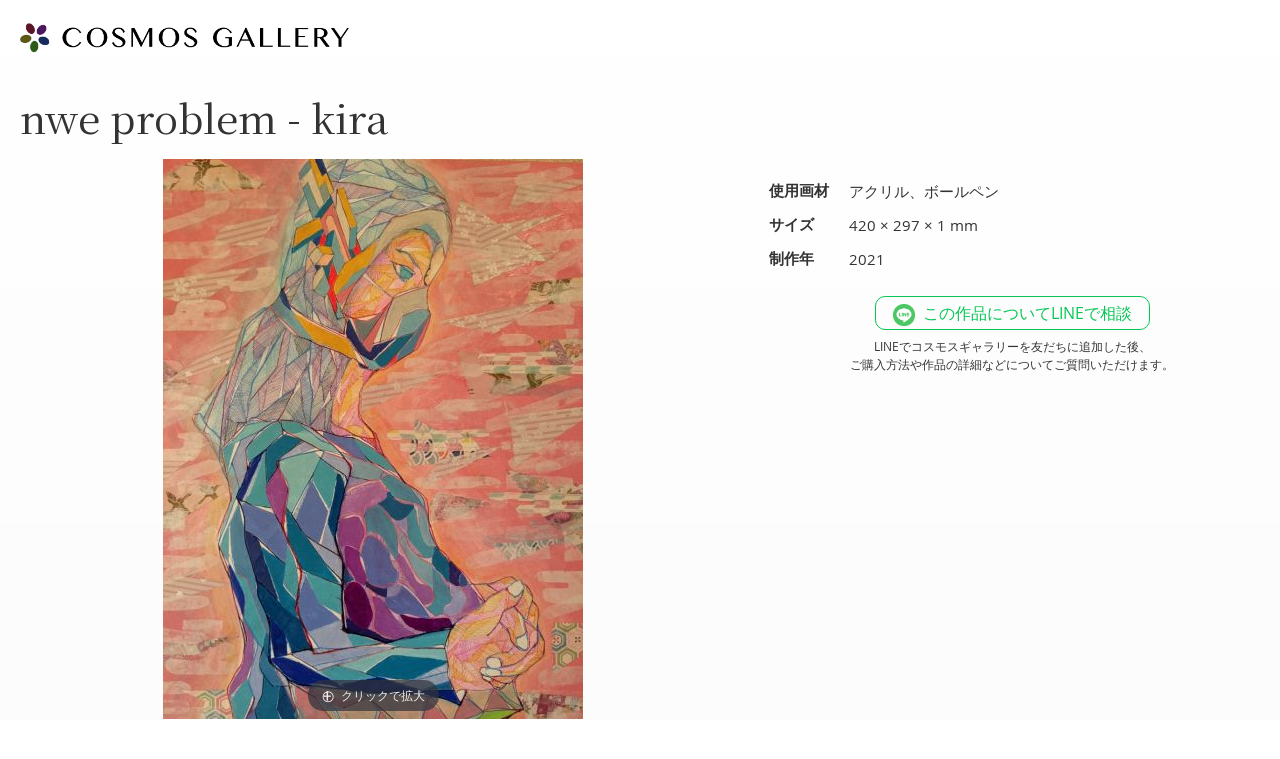

--- FILE ---
content_type: text/html; charset=UTF-8
request_url: https://cosmosgallery.art/jp/23-160-artwork
body_size: 19488
content:
<!doctype html>
<html lang="ja">
    <head prefix="og: http://ogp.me/ns# fb: http://ogp.me/ns/fb# product: http://ogp.me/ns/product#">
        <script>
    var BASE_URL = 'https\u003A\u002F\u002Fcosmosgallery.art\u002Fjp\u002F';
    var require = {
        'baseUrl': 'https\u003A\u002F\u002Fcosmosgallery.art\u002Fstatic\u002Fversion1718074545\u002Ffrontend\u002Fcosmosgallery\u002Fcosmosgallery\u002Dv1\u002Fja_JP'
    };</script>        <meta charset="utf-8"/>
<meta name="title" content="nwe problem - kira"/>
<meta name="description" content="現在のコロナ禍で生き抜くを表現しています。女性(妊婦)の力強い生き様を表現しています。"/>
<meta name="robots" content="INDEX,FOLLOW"/>
<meta name="viewport" content="width=device-width, initial-scale=1"/>
<meta name="format-detection" content="telephone=no"/>
<title>nwe problem - kira ｜コスモスギャラリー：インテリア絵画の購入・レンタル</title>
<link  rel="stylesheet" type="text/css"  media="all" href="https://cosmosgallery.art/static/version1718074545/frontend/cosmosgallery/cosmosgallery-v1/ja_JP/mage/calendar.css" />
<link  rel="stylesheet" type="text/css"  media="all" href="https://cosmosgallery.art/static/version1718074545/frontend/cosmosgallery/cosmosgallery-v1/ja_JP/css/styles-m.css" />
<link  rel="stylesheet" type="text/css"  media="all" href="https://cosmosgallery.art/static/version1718074545/frontend/cosmosgallery/cosmosgallery-v1/ja_JP/Swissup_Swiper/lib/swiper.css" />
<link  rel="stylesheet" type="text/css"  media="all" href="https://cosmosgallery.art/static/version1718074545/frontend/cosmosgallery/cosmosgallery-v1/ja_JP/VladimirPopov_WebForms/css/styles.css" />
<link  rel="stylesheet" type="text/css"  media="all" href="https://cosmosgallery.art/static/version1718074545/frontend/cosmosgallery/cosmosgallery-v1/ja_JP/VladimirPopov_WebForms/css/grid.css" />
<link  rel="stylesheet" type="text/css"  media="all" href="https://cosmosgallery.art/static/version1718074545/frontend/cosmosgallery/cosmosgallery-v1/ja_JP/VladimirPopov_WebForms/css/opentip.css" />
<link  rel="stylesheet" type="text/css"  media="all" href="https://cosmosgallery.art/static/version1718074545/frontend/cosmosgallery/cosmosgallery-v1/ja_JP/VladimirPopov_WebForms/css/colpick.css" />
<link  rel="stylesheet" type="text/css"  media="all" href="https://cosmosgallery.art/static/version1718074545/frontend/cosmosgallery/cosmosgallery-v1/ja_JP/VladimirPopov_WebForms/css/accdc/calendar.css" />
<link  rel="stylesheet" type="text/css"  media="all" href="https://cosmosgallery.art/static/version1718074545/frontend/cosmosgallery/cosmosgallery-v1/ja_JP/VladimirPopov_WebForms/css/magnific-popup.css" />
<link  rel="stylesheet" type="text/css"  media="all" href="https://cosmosgallery.art/static/version1718074545/frontend/cosmosgallery/cosmosgallery-v1/ja_JP/mage/gallery/gallery.css" />
<link  rel="stylesheet" type="text/css"  media="screen and (min-width: 768px)" href="https://cosmosgallery.art/static/version1718074545/frontend/cosmosgallery/cosmosgallery-v1/ja_JP/css/styles-l.css" />
<link  rel="stylesheet" type="text/css"  media="print" href="https://cosmosgallery.art/static/version1718074545/frontend/cosmosgallery/cosmosgallery-v1/ja_JP/css/print.css" />
<script  type="text/javascript"  src="https://cosmosgallery.art/static/version1718074545/frontend/cosmosgallery/cosmosgallery-v1/ja_JP/requirejs/require.js"></script>
<script  type="text/javascript"  src="https://cosmosgallery.art/static/version1718074545/frontend/cosmosgallery/cosmosgallery-v1/ja_JP/mage/requirejs/mixins.js"></script>
<script  type="text/javascript"  src="https://cosmosgallery.art/static/version1718074545/frontend/cosmosgallery/cosmosgallery-v1/ja_JP/requirejs-config.js"></script>
<script  type="text/javascript"  src="https://cosmosgallery.art/static/version1718074545/frontend/cosmosgallery/cosmosgallery-v1/ja_JP/Smile_ElasticsuiteTracker/js/tracking.js"></script>
<script  type="text/javascript"  src="https://js.stripe.com/v3/"></script>
<link  rel="preconnect" href="https://fonts.googleapis.com" />
<link  rel="preconnect" href="https://fonts.gstatic.com" />
<link  rel="stylesheet" href="https://fonts.googleapis.com/css2?family=Noto+Serif+JP:wght@400;700&display=swap" />
<link  rel="icon" type="image/x-icon" href="https://cosmosgallery.art/media/favicon/default/favicon.png" />
<link  rel="shortcut icon" type="image/x-icon" href="https://cosmosgallery.art/media/favicon/default/favicon.png" />
<link  rel="canonical" href="https://cosmosgallery.art/jp/23-160-artwork" />
<!-- Google Tag Manager -->
<script>(function(w,d,s,l,i){w[l]=w[l]||[];w[l].push({'gtm.start':
new Date().getTime(),event:'gtm.js'});var f=d.getElementsByTagName(s)[0],
j=d.createElement(s),dl=l!='dataLayer'?'&l='+l:'';j.async=true;j.src=
'https://www.googletagmanager.com/gtm.js?id='+i+dl;f.parentNode.insertBefore(j,f);
})(window,document,'script','dataLayer','GTM-WWSDF3B');</script>
<!-- End Google Tag Manager -->        
<script type="application/ld+json">
{
    "@context": "https://schema.org",
    "@type": "BreadcrumbList",
    "itemListElement": [
        {
            "@type": "ListItem",
            "position": 1,
            "name": "ホーム",
            "item": "https://cosmosgallery.art/jp/"
        },
        {
            "@type": "ListItem",
            "position": 2,
            "name": "kira",
            "item": "https://cosmosgallery.art/jp/artists/23"
        },
        {
            "@type": "ListItem",
            "position": 3,
            "name": "nwe problem",
            "item": "https://cosmosgallery.art/jp/23-160-artwork"
        }
    ]
}
</script>
<script type="application/ld+json">
{
    "@context": "https://schema.org/",
    "@type": "Product",
    "name": "nwe problem",
    "image": [
        "https://cosmosgallery.art/media/catalog/product/p/x/pxl_20220306_012438461.jpg",
        "https://cosmosgallery.art/media/catalog/product/p/x/pxl_20220306_012402854.jpg",
        "https://cosmosgallery.art/media/catalog/product/p/x/pxl_20220306_012504449.jpg",
        "https://cosmosgallery.art/media/catalog/product/p/x/pxl_20220306_012519259.jpg"
    ],
    "description": "サイズ：420 × 297 × 1 mm　/　使用画材：アクリル、ボールペン　/　<p>現在のコロナ禍で生き抜くを表現しています。女性(妊婦)の力強い生き様を表現しています。</p>",
    "sku": "23-160",
    "productID": "23-160",
    "url": "https://cosmosgallery.art/jp/23-160-artwork",
    "brand": "kira",
    "offers": {
        "@type": "Offer",
        "url": "https://cosmosgallery.art/jp/23-160-artwork",
        "availability": "https://schema.org/InStock",
        "itemCondition": "https://schema.org/NewCondition",
        "priceCurrency": "JPY",
        "price": 35000
    }
}
</script>
<meta name="og:site_name" content="コスモスギャラリー" />
<meta name="og:type" content="website" />
<meta name="og:url" content="https://cosmosgallery.art/jp/23-160-artwork" />
<meta name="og:image" content="https://cosmosgallery.art/media/catalog/product/p/x/pxl_20220306_012438461.jpg" />
<meta name="og:image:type" content="image/jpeg" />
<meta name="og:title" content="nwe problem - kira" />
<meta name="og:description" content="現在のコロナ禍で生き抜くを表現しています。女性(妊婦)の力強い生き様を表現しています。" />
<meta name="twitter:card" content="summary_large_image" />
<meta name="twitter:site:id" content="@cosmosgalleryjp" />    <script type="text/x-magento-init">
        {
            "*": {
                "Magento_PageCache/js/form-key-provider": {}
            }
        }
    </script>
<script>
//<![CDATA[
try {
    smileTracker.setConfig({
        beaconUrl     : 'https://cosmosgallery.art/jp/elasticsuite/tracker/hit/image/h.png',
        sessionConfig : {"visit_cookie_name":"STUID","visit_cookie_lifetime":"3600","visitor_cookie_lifetime":"365","visitor_cookie_name":"STVID","domain":"cosmosgallery.art","path":"\/"},
    });

    smileTracker.addPageVar('store_id', '1');

    require(['Smile_ElasticsuiteTracker/js/user-consent'], function (userConsent) {
        if (userConsent({"cookieRestrictionEnabled":"0","cookieRestrictionName":"user_allowed_save_cookie"})) {
            smileTracker.sendTag();
        }
    });
} catch (err) {
    ;
}
//]]>
</script>


<meta property="og:type" content="product" />
<meta property="og:title"
      content="nwe&#x20;problem" />
<meta property="og:image"
      content="https://cosmosgallery.art/media/catalog/product/cache/1c43132cd510282d9fa114259cd59d56/p/x/pxl_20220306_012438461.jpg" />
<meta property="og:description"
      content="" />
<meta property="og:url" content="https://cosmosgallery.art/jp/23-160-artwork" />
    <meta property="product:price:amount" content="35000"/>
    <meta property="product:price:currency"
      content="JPY"/>

<!-- Magic Zoom Plus Magento 2 module version v1.7.1 [v1.6.91:v5.3.7] -->
<script type="text/javascript">window["mgctlbx$Pltm"] = "Magento 2";</script>
<link type="text/css" href="https://cosmosgallery.art/static/version1718074545/frontend/cosmosgallery/cosmosgallery-v1/ja_JP/MagicToolbox_MagicZoomPlus/css/magiczoomplus.css" rel="stylesheet" media="screen" />
<link type="text/css" href="https://cosmosgallery.art/static/version1718074545/frontend/cosmosgallery/cosmosgallery-v1/ja_JP/MagicToolbox_MagicZoomPlus/css/magiczoomplus.module.css" rel="stylesheet" media="screen" />
<script type="text/javascript" src="https://cosmosgallery.art/static/version1718074545/frontend/cosmosgallery/cosmosgallery-v1/ja_JP/MagicToolbox_MagicZoomPlus/js/magiczoomplus.js"></script>
<script type="text/javascript" src="https://cosmosgallery.art/static/version1718074545/frontend/cosmosgallery/cosmosgallery-v1/ja_JP/MagicToolbox_MagicZoomPlus/js/magictoolbox.utils.js"></script>
<script type="text/javascript">
	var mzOptions = {
		'history':false,
		'zoomWidth':'auto',
		'zoomHeight':'auto',
		'zoomPosition':'right',
		'zoomDistance':15,
		'selectorTrigger':'click',
		'transitionEffect':true,
		'lazyZoom':false,
		'rightClick':true,
		'cssClass':'',
		'zoomMode':'off',
		'zoomOn':'click',
		'upscale':true,
		'smoothing':true,
		'variableZoom':true,
		'zoomCaption':'off',
		'expand':'window',
		'expandZoomMode':'zoom',
		'expandZoomOn':'click',
		'expandCaption':true,
		'closeOnClickOutside':true,
		'hint':'once',
		'textHoverZoomHint':'マウスオンで拡大',
		'textClickZoomHint':'クリックで拡大',
		'textExpandHint':'クリックで拡大',
		'textBtnClose':'閉じる',
		'textBtnNext':'次の画像',
		'textBtnPrev':'前の画像'
	}
</script>
<script type="text/javascript">
	var mzMobileOptions = {
		'zoomMode':'off',
		'textHoverZoomHint':'タップで拡大',
		'textClickZoomHint':'二本指で拡大/縮小',
		'textExpandHint':'タップで拡大'
	}
</script>
<script type="text/javascript">
(function () {
    window.allowHighlightActiveSelectorOnUpdate = true;
    window.mzOptions || (window.mzOptions = {});
    window.mzOptions['onUpdate'] = function(id, oldA, newA) {
        if (allowHighlightActiveSelectorOnUpdate && id.match(/^MagicZoomPlusImage-product-\d+$/)) {
            //NOTE: to highlight selectors when swipe or switch in expand view
            var aTags = document.querySelectorAll('.MagicToolboxSelectorsContainer a');
            for (var i = 0; i < aTags.length; i++) {
                if (aTags[i].getElementsByTagName('img').length) {
                    $mjs(aTags[i]).jRemoveClass('active-selector');

                }
            }
            $mjs(newA).jAddClass('active-selector');
        }
        allowHighlightActiveSelectorOnUpdate = true;
    }
}());
</script>
    </head>
    <body data-container="body"
          data-mage-init='{"loaderAjax": {}, "loader": { "icon": "https://cosmosgallery.art/static/version1718074545/frontend/cosmosgallery/cosmosgallery-v1/ja_JP/images/loader-2.gif"}}'
        id="html-body" itemtype="http://schema.org/Product" itemscope="itemscope" class="catalog-product-view product-23-160 page-layout-1column">
        

<div id="cookie-status">
    クッキーを無効に設定していると、ウェブサイトが正しく動作しないことがあります。</div>
<script type="text&#x2F;javascript">document.querySelector("#cookie-status").style.display = "none";</script>
<script type="text/x-magento-init">
    {
        "*": {
            "cookieStatus": {}
        }
    }
</script>

<script type="text/x-magento-init">
    {
        "*": {
            "mage/cookies": {
                "expires": null,
                "path": "\u002F",
                "domain": ".cosmosgallery.art",
                "secure": false,
                "lifetime": "3600"
            }
        }
    }
</script>
    <noscript>
        <div class="message global noscript">
            <div class="content">
                <p>
                    <strong>JavaScriptがお使いのブラウザで無効になっているようです。&quot;</strong>
                    <span>
                        我々のサイトを最善の状態でみるために、ブラウザのjavascriptをオンにしてください                    </span>
                </p>
            </div>
        </div>
    </noscript>

<script>
    window.cookiesConfig = window.cookiesConfig || {};
    window.cookiesConfig.secure = false;
</script><script>    require.config({
        map: {
            '*': {
                wysiwygAdapter: 'mage/adminhtml/wysiwyg/tiny_mce/tinymce4Adapter'
            }
        }
    });</script>
<div class="page-wrapper"><header class="page-header"><div class="header-notice">【現在サービス休止中】2023年5月に再オープン予定！ <br class="sp-only">>> <a href="https://lin.ee/CEbYhgA" target="_blank" style="color:#fff;">オープンのお知らせをLINEで受け取る</a></div>
<div class="header content"><span data-action="toggle-nav" class="action nav-toggle gift-toggle initial-hide"><span>ナビを呼ぶ</span></span>
<a
    class="logo gift-nolink"
    href="https://cosmosgallery.art/jp/"
    title="&#x30B3;&#x30B9;&#x30E2;&#x30B9;&#x30AE;&#x30E3;&#x30E9;&#x30EA;&#x30FC;"
    aria-label="store logo">
    <img src="https://cosmosgallery.art/static/version1718074545/frontend/cosmosgallery/cosmosgallery-v1/ja_JP/images/logo.png"
         title="&#x30B3;&#x30B9;&#x30E2;&#x30B9;&#x30AE;&#x30E3;&#x30E9;&#x30EA;&#x30FC;"
         alt="&#x30B3;&#x30B9;&#x30E2;&#x30B9;&#x30AE;&#x30E3;&#x30E9;&#x30EA;&#x30FC;"
            width="350"                />
</a>

<div data-block="minicart" class="minicart-wrapper gift-toggle initial-hide">
    <a class="action showcart" href="https://cosmosgallery.art/jp/checkout/cart/"
       data-bind="scope: 'minicart_content'">
        <span class="text">マイカート</span>
        <span class="counter qty empty"
              data-bind="css: { empty: !!getCartParam('summary_count') == false && !isLoading() },
               blockLoader: isLoading">
            <span class="counter-number"><!-- ko text: getCartParam('summary_count') --><!-- /ko --></span>
            <span class="counter-label">
            <!-- ko if: getCartParam('summary_count') -->
                <!-- ko text: getCartParam('summary_count') --><!-- /ko -->
                <!-- ko i18n: 'items' --><!-- /ko -->
            <!-- /ko -->
            </span>
        </span>
    </a>
            <div class="block block-minicart"
             data-role="dropdownDialog"
             data-mage-init='{"dropdownDialog":{
                "appendTo":"[data-block=minicart]",
                "triggerTarget":".showcart",
                "timeout": "2000",
                "closeOnMouseLeave": false,
                "closeOnEscape": true,
                "triggerClass":"active",
                "parentClass":"active",
                "buttons":[]}}'>
            <div id="minicart-content-wrapper" data-bind="scope: 'minicart_content'">
                <!-- ko template: getTemplate() --><!-- /ko -->
            </div>
                    </div>
        <script>window.checkout = {"shoppingCartUrl":"https:\/\/cosmosgallery.art\/jp\/checkout\/cart\/","checkoutUrl":"https:\/\/cosmosgallery.art\/jp\/checkout\/","updateItemQtyUrl":"https:\/\/cosmosgallery.art\/jp\/checkout\/sidebar\/updateItemQty\/","removeItemUrl":"https:\/\/cosmosgallery.art\/jp\/checkout\/sidebar\/removeItem\/","imageTemplate":"Magento_Catalog\/product\/image_with_borders","baseUrl":"https:\/\/cosmosgallery.art\/jp\/","minicartMaxItemsVisible":5,"websiteId":"1","maxItemsToDisplay":10,"storeId":"1","storeGroupId":"1","customerLoginUrl":"https:\/\/cosmosgallery.art\/jp\/customer\/account\/login\/referer\/aHR0cHM6Ly9jb3Ntb3NnYWxsZXJ5LmFydC9qcC8yMy0xNjAtYXJ0d29yaw%2C%2C\/","isRedirectRequired":false,"autocomplete":"off","captcha":{"user_login":{"isCaseSensitive":false,"imageHeight":50,"imageSrc":"","refreshUrl":"https:\/\/cosmosgallery.art\/jp\/captcha\/refresh\/","isRequired":false,"timestamp":1769326964}}}</script>    <script type="text/x-magento-init">
    {
        "[data-block='minicart']": {
            "Magento_Ui/js/core/app": {"components":{"minicart_content":{"children":{"subtotal.container":{"children":{"subtotal":{"children":{"subtotal.totals":{"config":{"display_cart_subtotal_incl_tax":1,"display_cart_subtotal_excl_tax":0,"template":"Magento_Tax\/checkout\/minicart\/subtotal\/totals"},"children":{"subtotal.totals.msrp":{"component":"Magento_Msrp\/js\/view\/checkout\/minicart\/subtotal\/totals","config":{"displayArea":"minicart-subtotal-hidden","template":"Magento_Msrp\/checkout\/minicart\/subtotal\/totals"}}},"component":"Magento_Tax\/js\/view\/checkout\/minicart\/subtotal\/totals"}},"component":"uiComponent","config":{"template":"Magento_Checkout\/minicart\/subtotal"}}},"component":"uiComponent","config":{"displayArea":"subtotalContainer"}},"item.renderer":{"component":"Magento_Checkout\/js\/view\/cart-item-renderer","config":{"displayArea":"defaultRenderer","template":"Magento_Checkout\/minicart\/item\/default"},"children":{"item.image":{"component":"Magento_Catalog\/js\/view\/image","config":{"template":"Magento_Catalog\/product\/image","displayArea":"itemImage"}},"checkout.cart.item.price.sidebar":{"component":"uiComponent","config":{"template":"Magento_Checkout\/minicart\/item\/price","displayArea":"priceSidebar"}}}},"extra_info":{"component":"uiComponent","config":{"displayArea":"extraInfo"}},"promotion":{"component":"uiComponent","config":{"displayArea":"promotion"}}},"config":{"itemRenderer":{"default":"defaultRenderer","simple":"defaultRenderer","virtual":"defaultRenderer"},"template":"Magento_Checkout\/minicart\/content"},"component":"Magento_Checkout\/js\/view\/minicart"}},"types":[]}        },
        "*": {
            "Magento_Ui/js/block-loader": "https\u003A\u002F\u002Fcosmosgallery.art\u002Fstatic\u002Fversion1718074545\u002Ffrontend\u002Fcosmosgallery\u002Fcosmosgallery\u002Dv1\u002Fja_JP\u002Fimages\u002Floader\u002D1.gif"
        }
    }
    </script>
</div>
<div class="panel header"><ul class="header links gift-toggle initial-hide"><li class="link authorization-link nav item" data-label="または">
    <a href="https://cosmosgallery.art/jp/customer/account/login/referer/aHR0cHM6Ly9jb3Ntb3NnYWxsZXJ5LmFydC9qcC8yMy0xNjAtYXJ0d29yaw%2C%2C/"        >ログイン</a>
</li>
<li><a href="https://cosmosgallery.art/jp/customer/account/create/" id="idXF6xnTlm" >会員登録</a></li></ul></div></div></header>    <div class="sections nav-sections">
                <div class="section-items nav-sections-items"
             data-mage-init='{"tabs":{"openedState":"active"}}'>
                                            <div class="section-item-title nav-sections-item-title"
                     data-role="collapsible">
                    <a class="nav-sections-item-switch"
                       data-toggle="switch" href="#store.menu">
                        メニュー                    </a>
                </div>
                <div class="section-item-content nav-sections-item-content"
                     id="store.menu"
                     data-role="content">
                    
<nav class="navigation gift-toggle initial-hide" data-action="navigation">
    <ul data-mage-init='{"menu":{"responsive":true, "expanded":true, "position":{"my":"left top","at":"left bottom"}}}'>
        <li  class="level0 nav-1 category-item first level-top parent"><a href="https://cosmosgallery.art/jp/artwork"  class="level-top" ><span>作品を探す</span></a><ul class="level0 submenu"><li  class="level1 nav-1-1 category-item first"><a href="https://cosmosgallery.art/jp/artwork/color" ><span>色で探す</span></a></li><li  class="level1 nav-1-2 category-item"><a href="https://cosmosgallery.art/jp/artwork/motif" ><span>モチーフで探す</span></a></li><li  class="level1 nav-1-3 category-item"><a href="https://cosmosgallery.art/jp/artwork/medium" ><span>画材で探す</span></a></li><li  class="level1 nav-1-4 category-item"><a href="https://cosmosgallery.art/jp/artwork/style" ><span>お部屋のインテリアで探す</span></a></li><li  class="level1 nav-1-5 category-item"><a href="https://cosmosgallery.art/jp/artwork/room-type" ><span>飾りたい場所で探す</span></a></li><li  class="level1 nav-1-6 category-item last"><a href="https://cosmosgallery.art/jp/artwork/content-decor-consultation" ><span>インテリア相談</span></a></li></ul></li><li  class="level0 nav-2 category-item level-top"><a href="https://cosmosgallery.art/jp/artists"  class="level-top" ><span>作家を探す</span></a></li><li  class="level0 nav-3 category-item level-top"><a href="https://cosmosgallery.art/jp/content-commisions"  class="level-top" ><span>オーダーメイド絵画</span></a></li><li  class="level0 nav-4 category-item level-top"><a href="https://cosmosgallery.art/jp/gift-catalog"  class="level-top" ><span>カタログギフト</span></a></li><li  class="level0 nav-5 category-item level-top"><a href="https://cosmosgallery.art/jp/content-for-artists"  class="level-top" ><span>アーティストの方へ</span></a></li><li  class="level0 nav-6 category-item last level-top"><a href="https://cosmosgallery.art/jp/content-about"  class="level-top" ><span>このサイトについて</span></a></li>        <li class="level0 level-top ui-menu-item">
    <a href="https://cosmosgallery.art/jp/blog" class="level-top ui-corner-all"  role="menuitem">
        <span>アート・インテリア情報</span>
    </a>
</li>
    </ul>
</nav>
                </div>
                                            <div class="section-item-title nav-sections-item-title"
                     data-role="collapsible">
                    <a class="nav-sections-item-switch"
                       data-toggle="switch" href="#store.links">
                        アカウント                    </a>
                </div>
                <div class="section-item-content nav-sections-item-content"
                     id="store.links"
                     data-role="content">
                    <!-- Account links -->                </div>
                                            <div class="section-item-title nav-sections-item-title"
                     data-role="collapsible">
                    <a class="nav-sections-item-switch"
                       data-toggle="switch" href="#store.settings">
                        設定                    </a>
                </div>
                <div class="section-item-content nav-sections-item-content"
                     id="store.settings"
                     data-role="content">
                            <div class="switcher language switcher-language" data-ui-id="language-switcher" id="switcher-language-nav">
        <strong class="label switcher-label"><span>言語</span></strong>
        <div class="actions dropdown options switcher-options">
            <div class="action toggle switcher-trigger"
                 id="switcher-language-trigger-nav"
                 data-mage-init='{"dropdown":{}}'
                 data-toggle="dropdown"
                 data-trigger-keypress-button="true">
                <strong class="view-jp">
                    <span>日本語</span>
                </strong>
            </div>
            <ul class="dropdown switcher-dropdown"
                data-target="dropdown">
                                                            <li class="view-en switcher-option">
                            <a href="https://cosmosgallery.art/jp/stores/store/redirect/___store/en/___from_store/jp/uenc/aHR0cHM6Ly9jb3Ntb3NnYWxsZXJ5LmFydC9lbi8yMy0xNjAtYXJ0d29yaw%2C%2C/">
                                English                            </a>
                        </li>
                                                                                    </ul>
        </div>
    </div>
                </div>
                    </div>
    </div>
<div class="gift-toggle initial-hide"><div class="breadcrumbs"></div>
<script type="text/x-magento-init">
    {
        ".breadcrumbs": {
            "breadcrumbs": {"categoryUrlSuffix":"","useCategoryPathInUrl":0,"product":"nwe problem"}        }
    }
</script>
</div><main id="maincontent" class="page-main"><a id="contentarea" tabindex="-1"></a>
<div class="page-title-wrapper">
    <h1 class="page-title"
                >
        <span class="base" data-ui-id="page-title-wrapper" >nwe problem - kira</span><? /*
                 / kira        */ ?>
    </h1>
    </div>
<div class="page messages"><div data-placeholder="messages"></div>
<div data-bind="scope: 'messages'">
    <!-- ko if: cookieMessages && cookieMessages.length > 0 -->
    <div aria-atomic="true" role="alert" data-bind="foreach: { data: cookieMessages, as: 'message' }" class="messages">
        <div data-bind="attr: {
            class: 'message-' + message.type + ' ' + message.type + ' message',
            'data-ui-id': 'message-' + message.type
        }">
            <div data-bind="html: $parent.prepareMessageForHtml(message.text)"></div>
        </div>
    </div>
    <!-- /ko -->

    <!-- ko if: messages().messages && messages().messages.length > 0 -->
    <div aria-atomic="true" role="alert" class="messages" data-bind="foreach: {
        data: messages().messages, as: 'message'
    }">
        <div data-bind="attr: {
            class: 'message-' + message.type + ' ' + message.type + ' message',
            'data-ui-id': 'message-' + message.type
        }">
            <div data-bind="html: $parent.prepareMessageForHtml(message.text)"></div>
        </div>
    </div>
    <!-- /ko -->
</div>
<script type="text/x-magento-init">
    {
        "*": {
            "Magento_Ui/js/core/app": {
                "components": {
                        "messages": {
                            "component": "Magento_Theme/js/view/messages"
                        }
                    }
                }
            }
    }
</script>
</div><div class="columns"><div class="column main"><script type="text/x-magento-init">
    {
        "*": {
            "gift-catalog-product": {}
        }
    }
</script>
<div class="product-info-main">    <div class="additional-attributes-wrapper table-wrapper">
        <table class="data table additional-attributes" id="product-attribute-specs-table">
            <caption class="table-caption">その他の情報</caption>
            <tbody>
                            <tr>
                    <th class="col label" scope="row">使用画材</th>
                    <td class="col data" data-th="&#x4F7F;&#x7528;&#x753B;&#x6750;">アクリル、ボールペン</td>
                </tr>
                            <tr>
                    <th class="col label" scope="row">サイズ</th>
                    <td class="col data" data-th="&#x30B5;&#x30A4;&#x30BA;">420 × 297 × 1 mm</td>
                </tr>
                            <tr>
                    <th class="col label" scope="row">制作年</th>
                    <td class="col data" data-th="&#x5236;&#x4F5C;&#x5E74;">2021</td>
                </tr>
                        </tbody>
        </table>
    </div>


<!-- 販売中の場合のみ表示　ステージングでは 299, 本番では301 -->
<div class="product-add-form gift-toggle initial-hide">
    <form data-product-sku="23-160"
          action="https://cosmosgallery.art/jp/checkout/cart/add/uenc/aHR0cHM6Ly9jb3Ntb3NnYWxsZXJ5LmFydC9qcC8yMy0xNjAtYXJ0d29yaw%2C%2C/product/2214/" method="post"
          id="product_addtocart_form">
        <input type="hidden" name="product" value="2214" />
        <input type="hidden" name="selected_configurable_option" value="" />
        <input type="hidden" name="related_product" id="related-products-field" value="" />
        <input type="hidden" name="item"  value="2214" />
        <input name="form_key" type="hidden" value="sK0lVMXXNozsyhix" />                            <div class="product-info-price"><div class="price-box price-final_price" data-role="priceBox" data-product-id="2214" data-price-box="product-id-2214">

    <span class="label">購入</span>

            

<span class="price-container price-final_price&#x20;tax&#x20;weee"
        id="after-toggle"
         itemprop="offers" itemscope itemtype="http://schema.org/Offer">
        <span  id="product-price-2214"                data-price-amount="35000"
        data-price-type="finalPrice"
        class="price-wrapper "
    ><span class="price">￥35,000</span></span>
                <meta itemprop="price" content="35000" />
        <meta itemprop="priceCurrency" content="JPY" />
    </span>
    
    
</div></div>
<script type="text/javascript">
    /*For Custom Options Remove Add to cart Button*/
    let isAllowedCustomer = '';
</script>
<div class="box-tocart">
    <div class="fieldset">
                <div class="field qty">
            <label class="label" for="qty"><span>数量</span></label>
            <div class="control">
                <input type="number"
                       name="qty"
                       id="qty"
                       min="0"
                       value="1"
                       title="&#x6570;&#x91CF;"
                       class="input-text qty"
                       data-validate="{&quot;required-number&quot;:true,&quot;validate-item-quantity&quot;:{&quot;minAllowed&quot;:1,&quot;maxAllowed&quot;:10000}}"
                       />
            </div>
        </div>
                <div class="actions">
            <button type="submit"
                    title="&#x30AB;&#x30FC;&#x30C8;&#x306B;&#x5165;&#x308C;&#x308B;"
                    class="action primary tocart"
                    id="product-addtocart-button" disabled>
                <span>カートに入れる</span>
            </button>
            
<div id="instant-purchase" data-bind="scope:'instant-purchase'">
    <!-- ko template: getTemplate() --><!-- /ko -->
</div>
<script type="text/x-magento-init">
    {
        "#instant-purchase": {
            "Magento_Ui/js/core/app": {"components":{"instant-purchase":{"component":"Magento_InstantPurchase\/js\/view\/instant-purchase","config":{"template":"Magento_InstantPurchase\/instant-purchase","buttonText":"Instant Purchase","purchaseUrl":"https:\/\/cosmosgallery.art\/jp\/instantpurchase\/button\/placeOrder\/"}}}}        }
    }
</script>
        </div>
    </div>
</div>
<script type="text/x-magento-init">
    {
        "#product_addtocart_form": {
            "Magento_Catalog/js/validate-product": {}
        }
    }
</script>
        
                    </form>
</div>

<script type="text/x-magento-init">
    {
        "[data-role=priceBox][data-price-box=product-id-2214]": {
            "priceBox": {
                "priceConfig":  {"productId":"2214","priceFormat":{"pattern":"\uffe5%s","precision":0,"requiredPrecision":0,"decimalSymbol":".","groupSymbol":",","groupLength":3,"integerRequired":true}}            }
        }
    }
</script>
<div class="product-social-links"><div class="product-addto-links" data-role="add-to-links">
        <a href="#"
       class="action towishlist gift-toggle initial-hide"
       data-post='{"action":"https:\/\/cosmosgallery.art\/jp\/wishlist\/index\/add\/","data":{"product":2214,"uenc":"aHR0cHM6Ly9jb3Ntb3NnYWxsZXJ5LmFydC9qcC8yMy0xNjAtYXJ0d29yaw,,"}}'
       data-action="add-to-wishlist"><span>お気に入りに追加</span></a>
<script type="text/x-magento-init">
    {
        "body": {
            "addToWishlist": {"productType":"simple"}        }
    }
</script>
    <a class="action primary toform gift-toggle initial-hide display-off" href="#catalog-artwork-form">この作品を注文する</a>
    <div>
    <a href="https://lin.ee/Upj0wJF"
       class="action towishlist addline"><span>この作品についてLINEで相談</span></a>
       <p class="add-line-note" style="line-height:1.5;margin-top:7px;">LINEでコスモスギャラリーを友だちに追加した後、<br>ご購入方法や作品の詳細などについてご質問いただけます。</p>
    </div>
    <a href="javascript:history.back()" class="gift-toggle initial-hide display-off back-button">< 前のページに戻る</a>
</div>
</div></div><div class="product media"><a id="gallery-prev-area" tabindex="-1"></a>
<div class="action-skip-wrapper"><a class="action skip gallery-next-area"
   href="#gallery-next-area">
    <span>
        Skip to the end of the images gallery    </span>
</a>
</div><div class="action-skip-wrapper"><a class="action skip gallery-prev-area"
   href="#gallery-prev-area">
    <span>
        Skip to the beginning of the images gallery    </span>
</a>
</div><a id="gallery-next-area" tabindex="-1"></a>
<div class="MagicToolboxContainer selectorsBottom minWidth" data-mage-init='{"magicToolboxThumbSwitcher": {"playIfBase":0,"showRelated":0,"videoAutoRestart":0,"tool":"magiczoomplus","switchMethod":"click","productId":"2214"}}'>
    <div id="mtImageContainer" style="display: block;"><div><a id="MagicZoomPlusImage-product-2214"  class="MagicZoom" href="https://cosmosgallery.art/media/catalog/product/cache/4f9198982a380d551efe07e71431ef62/p/x/pxl_20220306_012438461.jpg" title="nwe problem"><img class="no-sirv-lazy-load" itemprop="image" src="https://cosmosgallery.art/media/catalog/product/cache/0bbc795ce2f0741532e7580c66ef7e39/p/x/pxl_20220306_012438461.jpg"   alt="nwe problem" /></a></div></div><div id="mt360Container" style="display: none;"></div><div id="mtVideoContainer" style="display: none;"></div>    <div class="MagicToolboxSelectorsContainer">
        <div id="MagicToolboxSelectors2214" class="">
        <a class="mt-thumb-switcher active-selector " data-zoom-id="MagicZoomPlusImage-product-2214" href="https://cosmosgallery.art/media/catalog/product/cache/4f9198982a380d551efe07e71431ef62/p/x/pxl_20220306_012438461.jpg"  data-image="https://cosmosgallery.art/media/catalog/product/cache/0bbc795ce2f0741532e7580c66ef7e39/p/x/pxl_20220306_012438461.jpg" title="nwe problem"><img src="https://cosmosgallery.art/media/catalog/product/cache/cefa50501d4c3ec032b86d1ad2ba7e02/p/x/pxl_20220306_012438461.jpg"  alt="nwe problem" /></a>
		<a class="mt-thumb-switcher " data-zoom-id="MagicZoomPlusImage-product-2214" href="https://cosmosgallery.art/media/catalog/product/cache/4f9198982a380d551efe07e71431ef62/p/x/pxl_20220306_012402854.jpg"  data-image="https://cosmosgallery.art/media/catalog/product/cache/0bbc795ce2f0741532e7580c66ef7e39/p/x/pxl_20220306_012402854.jpg" title="nwe problem"><img src="https://cosmosgallery.art/media/catalog/product/cache/cefa50501d4c3ec032b86d1ad2ba7e02/p/x/pxl_20220306_012402854.jpg"  alt="nwe problem" /></a>
		<a class="mt-thumb-switcher " data-zoom-id="MagicZoomPlusImage-product-2214" href="https://cosmosgallery.art/media/catalog/product/cache/4f9198982a380d551efe07e71431ef62/p/x/pxl_20220306_012504449.jpg"  data-image="https://cosmosgallery.art/media/catalog/product/cache/0bbc795ce2f0741532e7580c66ef7e39/p/x/pxl_20220306_012504449.jpg" title="nwe problem"><img src="https://cosmosgallery.art/media/catalog/product/cache/cefa50501d4c3ec032b86d1ad2ba7e02/p/x/pxl_20220306_012504449.jpg"  alt="nwe problem" /></a>
		<a class="mt-thumb-switcher " data-zoom-id="MagicZoomPlusImage-product-2214" href="https://cosmosgallery.art/media/catalog/product/cache/4f9198982a380d551efe07e71431ef62/p/x/pxl_20220306_012519259.jpg"  data-image="https://cosmosgallery.art/media/catalog/product/cache/0bbc795ce2f0741532e7580c66ef7e39/p/x/pxl_20220306_012519259.jpg" title="nwe problem"><img src="https://cosmosgallery.art/media/catalog/product/cache/cefa50501d4c3ec032b86d1ad2ba7e02/p/x/pxl_20220306_012519259.jpg"  alt="nwe problem" /></a>        </div>
    </div>
</div>
<script type="text/x-magento-init">
    {
        "[data-gallery-role=gallery-placeholder]": {
            "Magento_ProductVideo/js/fotorama-add-video-events": {
                "videoData": [{"mediaType":"image","videoUrl":null,"isBase":true},{"mediaType":"image","videoUrl":null,"isBase":false},{"mediaType":"image","videoUrl":null,"isBase":false},{"mediaType":"image","videoUrl":null,"isBase":false}],
                "videoSettings": [{"playIfBase":"0","showRelated":"0","videoAutoRestart":"0"}],
                "optionsVideoData": []            }
        }
    }
</script>
</div>    <div class="product info detailed">
                <div class="product data items" data-mage-init='{"tabs":{"openedState":"active"}}'>
          <h2>この作品について</h2>
                                            <div class="data item content"
                     aria-labelledby="tab-label-description-title" id="description" data-role="content">
                    
<div class="product attribute description">
        <div class="value" ><p>現在のコロナ禍で生き抜くを表現しています。女性(妊婦)の力強い生き様を表現しています。</p></div>
</div>
                </div>
                    </div>
    </div>
<div class="product-info-stock-sku">

<div class="product attribute sku">
            <strong class="type">SKU</strong>
        <div class="value" itemprop="sku">23-160</div>
</div>
</div>  <div class="product product-info-artist">
    <h2>作家について</h2>
    <a href="https://cosmosgallery.art/jp/artists/23" class="image-link gift-nolink">
      <div class="image-wrapper">
        <img src="/media/catalog/category/IMG_20211216_114858_499.jpg" />
      </div>
    </a>
    <a href="https://cosmosgallery.art/jp/artists/23" class="name-link gift-nolink">
      <strong>kira</strong>
    </a>
    <p>❲絵を多くの人に知ってもらいたい❳<br>
全体的に明るく前向きな作品が多いです。<br>
飾っていただき、毎日が楽しく、過ごせるようになっていただければと思っています。</p>    <div class="clear-both"></div>
  </div>
    <div class="product product-info-artist-products gift-toggle initial-hide">
        <h3>この作家の他の作品</h3>

        <div class="products product-info-artist-products">
            <ol class="products list items product-items">
                                                        <li class="item product product-item">
                        <a href="https://cosmosgallery.art/jp/23-984-artwork" class="product-title">
                            <div class="product-item-info">
                                <div class="product-item-image-wrapper">
                                    <span class="product-image-container product-image-container-3070">
    <span class="product-image-wrapper">
        <img class="product-image-photo"
                        src="https://cosmosgallery.art/media/catalog/product/cache/42bd1330c9afd88985f525d875819d36/p/x/pxl_20260117_124152481_1.jpg"
            loading="lazy"
            width="595"
            height="440"
            alt="&#x6642;&#x9593;&#x3092;&#x80CC;&#x8CA0;&#x3046;&#x3082;&#x306E;"/></span>
</span>
<style>.product-image-container-3070 {
    width: 595px;
}
.product-image-container-3070 span.product-image-wrapper {
    padding-bottom: 73.949579831933%;
}</style><script type="text&#x2F;javascript">prodImageContainers = document.querySelectorAll(".product-image-container-3070");
for (var i = 0; i < prodImageContainers.length; i++) {
    prodImageContainers[i].style.width = "595px";
}
prodImageContainersWrappers = document.querySelectorAll(
    ".product-image-container-3070  span.product-image-wrapper"
);
for (var i = 0; i < prodImageContainersWrappers.length; i++) {
    prodImageContainersWrappers[i].style.paddingBottom = "73.949579831933%";
}</script>                                </div>
                                <div class="product-item-title-wrapper">
                                    <strong class="product name product-item-name">
                                        時間を背負うもの                                    </strong>
                                </div>
                            </div>
                        </a>
                        <div class="product-item-link-wrapper">
                          <a class="product-item-link" href="https://cosmosgallery.art/jp/23-984-artwork">
                              詳しく見る　&gt;                          </a>
                      </div>
                    </li>
                                                        <li class="item product product-item">
                        <a href="https://cosmosgallery.art/jp/23-983-artwork" class="product-title">
                            <div class="product-item-info">
                                <div class="product-item-image-wrapper">
                                    <span class="product-image-container product-image-container-3069">
    <span class="product-image-wrapper">
        <img class="product-image-photo"
                        src="https://cosmosgallery.art/media/catalog/product/cache/42bd1330c9afd88985f525d875819d36/p/x/pxl_20260112_093442255_1.jpg"
            loading="lazy"
            width="595"
            height="440"
            alt="&#x8272;&#x5F69;&#x306E;&#x3046;&#x306D;&#x308A;&#x306B;&#x5BBF;&#x308B;&#x3082;&#x306E;"/></span>
</span>
<style>.product-image-container-3069 {
    width: 595px;
}
.product-image-container-3069 span.product-image-wrapper {
    padding-bottom: 73.949579831933%;
}</style><script type="text&#x2F;javascript">prodImageContainers = document.querySelectorAll(".product-image-container-3069");
for (var i = 0; i < prodImageContainers.length; i++) {
    prodImageContainers[i].style.width = "595px";
}
prodImageContainersWrappers = document.querySelectorAll(
    ".product-image-container-3069  span.product-image-wrapper"
);
for (var i = 0; i < prodImageContainersWrappers.length; i++) {
    prodImageContainersWrappers[i].style.paddingBottom = "73.949579831933%";
}</script>                                </div>
                                <div class="product-item-title-wrapper">
                                    <strong class="product name product-item-name">
                                        色彩のうねりに宿るもの                                    </strong>
                                </div>
                            </div>
                        </a>
                        <div class="product-item-link-wrapper">
                          <a class="product-item-link" href="https://cosmosgallery.art/jp/23-983-artwork">
                              詳しく見る　&gt;                          </a>
                      </div>
                    </li>
                                                        <li class="item product product-item">
                        <a href="https://cosmosgallery.art/jp/23-982-artwork" class="product-title">
                            <div class="product-item-info">
                                <div class="product-item-image-wrapper">
                                    <span class="product-image-container product-image-container-3068">
    <span class="product-image-wrapper">
        <img class="product-image-photo"
                        src="https://cosmosgallery.art/media/catalog/product/cache/42bd1330c9afd88985f525d875819d36/p/x/pxl_20251230_151049177.jpg"
            loading="lazy"
            width="595"
            height="440"
            alt="&#x53CC;&#x9F8D;&#x2F;&#x5EFA;&#x4EC1;&#x5BFA;"/></span>
</span>
<style>.product-image-container-3068 {
    width: 595px;
}
.product-image-container-3068 span.product-image-wrapper {
    padding-bottom: 73.949579831933%;
}</style><script type="text&#x2F;javascript">prodImageContainers = document.querySelectorAll(".product-image-container-3068");
for (var i = 0; i < prodImageContainers.length; i++) {
    prodImageContainers[i].style.width = "595px";
}
prodImageContainersWrappers = document.querySelectorAll(
    ".product-image-container-3068  span.product-image-wrapper"
);
for (var i = 0; i < prodImageContainersWrappers.length; i++) {
    prodImageContainersWrappers[i].style.paddingBottom = "73.949579831933%";
}</script>                                </div>
                                <div class="product-item-title-wrapper">
                                    <strong class="product name product-item-name">
                                        双龍/建仁寺                                    </strong>
                                </div>
                            </div>
                        </a>
                        <div class="product-item-link-wrapper">
                          <a class="product-item-link" href="https://cosmosgallery.art/jp/23-982-artwork">
                              詳しく見る　&gt;                          </a>
                      </div>
                    </li>
                            </ol>
        </div>

        <div class="product-info-artist-products more-link-wrapper">
            <a href="https://cosmosgallery.art/jp/artists/23" class="name-link">
                この作家の作品をもっと見る &gt;&gt;            </a>
        </div>
        <div class="clear-both"></div>
    </div>
<input name="form_key" type="hidden" value="sK0lVMXXNozsyhix" /><div id="authenticationPopup" data-bind="scope:'authenticationPopup', style: {display: 'none'}">
        <script>window.authenticationPopup = {"autocomplete":"off","customerRegisterUrl":"https:\/\/cosmosgallery.art\/jp\/customer\/account\/create\/","customerForgotPasswordUrl":"https:\/\/cosmosgallery.art\/jp\/customer\/account\/forgotpassword\/","baseUrl":"https:\/\/cosmosgallery.art\/jp\/"}</script>    <!-- ko template: getTemplate() --><!-- /ko -->
    <script type="text/x-magento-init">
        {
            "#authenticationPopup": {
                "Magento_Ui/js/core/app": {"components":{"authenticationPopup":{"component":"Magento_Customer\/js\/view\/authentication-popup","children":{"messages":{"component":"Magento_Ui\/js\/view\/messages","displayArea":"messages"},"captcha":{"component":"Magento_Captcha\/js\/view\/checkout\/loginCaptcha","displayArea":"additional-login-form-fields","formId":"user_login","configSource":"checkout"},"amazon-button":{"component":"Amazon_Login\/js\/view\/login-button-wrapper","sortOrder":"0","displayArea":"additional-login-form-fields","config":{"tooltip":"Securely login into our website using your existing Amazon details.","componentDisabled":true}}}}}}            },
            "*": {
                "Magento_Ui/js/block-loader": "https\u003A\u002F\u002Fcosmosgallery.art\u002Fstatic\u002Fversion1718074545\u002Ffrontend\u002Fcosmosgallery\u002Fcosmosgallery\u002Dv1\u002Fja_JP\u002Fimages\u002Floader\u002D1.gif"
            }
        }
    </script>
</div>
<script type="text/x-magento-init">
    {
        "*": {
            "Magento_Customer/js/section-config": {
                "sections": {"stores\/store\/switch":["*"],"stores\/store\/switchrequest":["*"],"directory\/currency\/switch":["*"],"*":["messages"],"customer\/account\/logout":["*","recently_viewed_product","recently_compared_product","persistent"],"customer\/account\/loginpost":["*"],"customer\/account\/createpost":["*"],"customer\/account\/editpost":["*"],"customer\/ajax\/login":["checkout-data","cart","captcha"],"catalog\/product_compare\/add":["compare-products"],"catalog\/product_compare\/remove":["compare-products"],"catalog\/product_compare\/clear":["compare-products"],"sales\/guest\/reorder":["cart"],"sales\/order\/reorder":["cart"],"checkout\/cart\/add":["cart","directory-data"],"checkout\/cart\/delete":["cart"],"checkout\/cart\/updatepost":["cart"],"checkout\/cart\/updateitemoptions":["cart"],"checkout\/cart\/couponpost":["cart"],"checkout\/cart\/estimatepost":["cart"],"checkout\/cart\/estimateupdatepost":["cart"],"checkout\/onepage\/saveorder":["cart","checkout-data","last-ordered-items"],"checkout\/sidebar\/removeitem":["cart"],"checkout\/sidebar\/updateitemqty":["cart"],"rest\/*\/v1\/carts\/*\/payment-information":["cart","last-ordered-items","instant-purchase"],"rest\/*\/v1\/guest-carts\/*\/payment-information":["cart"],"rest\/*\/v1\/guest-carts\/*\/selected-payment-method":["cart","checkout-data"],"rest\/*\/v1\/carts\/*\/selected-payment-method":["cart","checkout-data","instant-purchase"],"customer\/address\/*":["instant-purchase"],"customer\/account\/*":["instant-purchase"],"vault\/cards\/deleteaction":["instant-purchase"],"multishipping\/checkout\/overviewpost":["cart"],"paypal\/express\/placeorder":["cart","checkout-data"],"paypal\/payflowexpress\/placeorder":["cart","checkout-data"],"paypal\/express\/onauthorization":["cart","checkout-data"],"persistent\/index\/unsetcookie":["persistent"],"review\/product\/post":["review"],"wishlist\/index\/add":["wishlist"],"wishlist\/index\/remove":["wishlist"],"wishlist\/index\/updateitemoptions":["wishlist"],"wishlist\/index\/update":["wishlist"],"wishlist\/index\/cart":["wishlist","cart"],"wishlist\/index\/fromcart":["wishlist","cart"],"wishlist\/index\/allcart":["wishlist","cart"],"wishlist\/shared\/allcart":["wishlist","cart"],"wishlist\/shared\/cart":["cart"],"braintree\/paypal\/placeorder":["cart","checkout-data"],"braintree\/googlepay\/placeorder":["cart","checkout-data"]},
                "clientSideSections": ["checkout-data","cart-data","chatData"],
                "baseUrls": ["https:\/\/cosmosgallery.art\/jp\/","http:\/\/cosmosgallery.art\/jp\/"],
                "sectionNames": ["messages","customer","compare-products","last-ordered-items","cart","directory-data","instant-purchase","loggedAsCustomer","captcha","persistent","review","wishlist","chatData","recently_viewed_product","recently_compared_product","product_data_storage","paypal-billing-agreement"]            }
        }
    }
</script>
<script type="text/x-magento-init">
    {
        "*": {
            "Magento_Customer/js/customer-data": {
                "sectionLoadUrl": "https\u003A\u002F\u002Fcosmosgallery.art\u002Fjp\u002Fcustomer\u002Fsection\u002Fload\u002F",
                "expirableSectionLifetime": 60,
                "expirableSectionNames": ["cart","persistent"],
                "cookieLifeTime": "3600",
                "updateSessionUrl": "https\u003A\u002F\u002Fcosmosgallery.art\u002Fjp\u002Fcustomer\u002Faccount\u002FupdateSession\u002F"
            }
        }
    }
</script>
<script type="text/x-magento-init">
    {
        "*": {
            "Magento_Customer/js/invalidation-processor": {
                "invalidationRules": {
                    "website-rule": {
                        "Magento_Customer/js/invalidation-rules/website-rule": {
                            "scopeConfig": {
                                "websiteId": "1"
                            }
                        }
                    }
                }
            }
        }
    }
</script>
<script type="text/x-magento-init">
    {
        "body": {
            "pageCache": {"url":"https:\/\/cosmosgallery.art\/jp\/page_cache\/block\/render\/id\/2214\/","handles":["default","catalog_product_view","catalog_product_view_type_simple","catalog_product_view_id_2214","catalog_product_view_sku_23-160"],"originalRequest":{"route":"catalog","controller":"product","action":"view","uri":"\/jp\/23-160-artwork"},"versionCookieName":"private_content_version"}        }
    }
</script>

<script type="text/x-magento-init">
    {
        "body": {
            "requireCookie": {"noCookieUrl":"https:\/\/cosmosgallery.art\/jp\/cookie\/index\/noCookies\/","triggers":[".action.towishlist"],"isRedirectCmsPage":true}        }
    }
</script>
<script type="text/x-magento-init">
    {
        "*": {
                "Magento_Catalog/js/product/view/provider": {
                    "data": {"items":{"2214":{"add_to_cart_button":{"post_data":"{\"action\":\"https:\\\/\\\/cosmosgallery.art\\\/jp\\\/checkout\\\/cart\\\/add\\\/uenc\\\/%25uenc%25\\\/product\\\/2214\\\/\",\"data\":{\"product\":\"2214\",\"uenc\":\"%uenc%\"}}","url":"https:\/\/cosmosgallery.art\/jp\/checkout\/cart\/add\/uenc\/%25uenc%25\/product\/2214\/","required_options":false},"add_to_compare_button":{"post_data":null,"url":"{\"action\":\"https:\\\/\\\/cosmosgallery.art\\\/jp\\\/catalog\\\/product_compare\\\/add\\\/\",\"data\":{\"product\":\"2214\",\"uenc\":\"aHR0cHM6Ly9jb3Ntb3NnYWxsZXJ5LmFydC9qcC8yMy0xNjAtYXJ0d29yaw,,\"}}","required_options":null},"price_info":{"final_price":35000,"max_price":35000,"max_regular_price":35000,"minimal_regular_price":35000,"special_price":null,"minimal_price":35000,"regular_price":35000,"formatted_prices":{"final_price":"<span class=\"price\">\uffe535,000<\/span>","max_price":"<span class=\"price\">\uffe535,000<\/span>","minimal_price":"<span class=\"price\">\uffe535,000<\/span>","max_regular_price":"<span class=\"price\">\uffe535,000<\/span>","minimal_regular_price":null,"special_price":null,"regular_price":"<span class=\"price\">\uffe535,000<\/span>"},"extension_attributes":{"msrp":{"msrp_price":"<span class=\"price\">\uffe50<\/span>","is_applicable":"","is_shown_price_on_gesture":"1","msrp_message":"","explanation_message":"Our price is lower than the manufacturer&#039;s &quot;minimum advertised price.&quot; As a result, we cannot show you the price in catalog or the product page. <br><br> You have no obligation to purchase the product once you know the price. You can simply remove the item from your cart."},"tax_adjustments":{"final_price":31818.181817182,"max_price":31818.181817182,"max_regular_price":31818.181817182,"minimal_regular_price":31818.181817182,"special_price":31818.181817182,"minimal_price":31818.181817182,"regular_price":31818.181817182,"formatted_prices":{"final_price":"<span class=\"price\">\uffe531,818.18<\/span>","max_price":"<span class=\"price\">\uffe531,818.18<\/span>","minimal_price":"<span class=\"price\">\uffe531,818.18<\/span>","max_regular_price":"<span class=\"price\">\uffe531,818.18<\/span>","minimal_regular_price":null,"special_price":"<span class=\"price\">\uffe531,818.18<\/span>","regular_price":"<span class=\"price\">\uffe531,818.18<\/span>"}},"weee_attributes":[],"weee_adjustment":"<span class=\"price\">\uffe535,000<\/span>"}},"images":[{"url":"https:\/\/cosmosgallery.art\/media\/catalog\/product\/cache\/42bd1330c9afd88985f525d875819d36\/p\/x\/pxl_20220306_012438461.jpg","code":"recently_viewed_products_grid_content_widget","height":440,"width":595,"label":"nwe problem","resized_width":595,"resized_height":440},{"url":"https:\/\/cosmosgallery.art\/media\/catalog\/product\/cache\/ffbeff326f827a5049b596eb502d49e6\/p\/x\/pxl_20220306_012438461.jpg","code":"recently_viewed_products_list_content_widget","height":340,"width":270,"label":"nwe problem","resized_width":270,"resized_height":340},{"url":"https:\/\/cosmosgallery.art\/media\/catalog\/product\/cache\/81e538363ac3935ba179c023c2406b9e\/p\/x\/pxl_20220306_012438461.jpg","code":"recently_viewed_products_images_names_widget","height":90,"width":75,"label":"nwe problem","resized_width":75,"resized_height":90},{"url":"https:\/\/cosmosgallery.art\/media\/catalog\/product\/cache\/284b448d1fa19ef5c3b1870b3e4e1d6a\/p\/x\/pxl_20220306_012438461.jpg","code":"recently_compared_products_grid_content_widget","height":300,"width":240,"label":"nwe problem","resized_width":240,"resized_height":300},{"url":"https:\/\/cosmosgallery.art\/media\/catalog\/product\/cache\/ffbeff326f827a5049b596eb502d49e6\/p\/x\/pxl_20220306_012438461.jpg","code":"recently_compared_products_list_content_widget","height":340,"width":270,"label":"nwe problem","resized_width":270,"resized_height":340},{"url":"https:\/\/cosmosgallery.art\/media\/catalog\/product\/cache\/81e538363ac3935ba179c023c2406b9e\/p\/x\/pxl_20220306_012438461.jpg","code":"recently_compared_products_images_names_widget","height":90,"width":75,"label":"nwe problem","resized_width":75,"resized_height":90}],"url":"https:\/\/cosmosgallery.art\/jp\/23-160-artwork","id":2214,"name":"nwe problem","type":"simple","is_salable":"1","store_id":1,"currency_code":"JPY","extension_attributes":{"review_html":"","wishlist_button":{"post_data":null,"url":"{\"action\":\"https:\\\/\\\/cosmosgallery.art\\\/jp\\\/wishlist\\\/index\\\/add\\\/\",\"data\":{\"product\":2214,\"uenc\":\"aHR0cHM6Ly9jb3Ntb3NnYWxsZXJ5LmFydC9qcC8yMy0xNjAtYXJ0d29yaw,,\"}}","required_options":null}}}},"store":"1","currency":"JPY","productCurrentScope":"website"}            }
        }
    }
</script>
    <script data-role="msrp-popup-template" type="text/x-magento-template">
    <div id="map-popup-click-for-price" class="map-popup">
        <div class="popup-header">
            <strong class="title" id="map-popup-heading-price"></strong>
        </div>
        <div class="popup-content">
            <div class="map-info-price" id="map-popup-content">
                <div class="price-box">
                    <div class="map-msrp" id="map-popup-msrp-box">
                        <span class="label">価格</span>
                        <span class="old-price map-old-price" id="map-popup-msrp">
                            <span class="price"></span>
                        </span>
                    </div>
                    <div class="map-price" id="map-popup-price-box">
                        <span class="label">実価格</span>
                        <span id="map-popup-price" class="actual-price"></span>
                    </div>
                </div>
                <form action="" method="POST" class="map-form-addtocart">
                    <input type="hidden" name="product" class="product_id" value="" />
                    <button type="button"
                            title="カートに入れる"
                            class="action tocart primary">
                        <span>カートに入れる</span>
                    </button>
                    <div class="additional-addtocart-box">
                                            </div>
                </form>
            </div>
            <div class="map-text" id="map-popup-text">
                Our price is lower than the manufacturer&#039;s &quot;minimum advertised price.&quot; As a result, we cannot show you the price in catalog or the product page. <br><br> You have no obligation to purchase the product once you know the price. You can simply remove the item from your cart.            </div>
        </div>
    </div>
    </script>
    <script data-role="msrp-info-template" type="text/x-magento-template">
    <div id="map-popup-what-this" class="map-popup">
        <div class="popup-header">
            <strong class="title" id="map-popup-heading-what-this"></strong>
        </div>
        <div class="popup-content">
            <div class="map-help-text" id="map-popup-text-what-this">
                Our price is lower than the manufacturer&#039;s &quot;minimum advertised price.&quot; As a result, we cannot show you the price in catalog or the product page. <br><br> You have no obligation to purchase the product once you know the price. You can simply remove the item from your cart.            </div>
        </div>
    </div>
    </script>
<div class="widget block block-static-block">
    <div style="width:100%;text-align:center;" class="gift-catalog-display-none gift-toggle">
<a href="https://lin.ee/Sw3ecH1" target="_blank">
<img src="https://cosmosgallery.art/media/wysiwyg/art-simulation_1.png" alt="LINEでアートシミュレーション" style="width:100%;max-width:350px;" />
</a>
</div></div>
<div class="widget block block-static-block">
    <div class="gift-catalog-display-none gift-toggle">
<h2 style="margin-bottom:0px;">他の作品を探す</h2>
</div></div>
<div class="widget block block-static-block">
    <div class="gift-catalog-display-none gift-toggle">

<!--
/**
 * Copyright &copy; Magento, Inc. All rights reserved.
 * See COPYING.txt for license details.
 */
--><div class="admin__data-grid-outer-wrap" data-bind="scope: 'widget_recently_viewed.widget_recently_viewed'">
    <div data-role="spinner" data-component="widget_recently_viewed.widget_recently_viewed.widget_columns" class="admin__data-grid-loading-mask">
        <div class="spinner">
            <span></span><span></span><span></span><span></span><span></span><span></span><span></span><span></span>
        </div>
    </div>
    <!-- ko template: getTemplate() --><!-- /ko -->
<script type="text/x-magento-init">{"*": {"Magento_Ui/js/core/app": {"types":{"dataSource":[],"text":{"component":"Magento_Ui\/js\/form\/element\/text","extends":"widget_recently_viewed"},"column.text":{"component":"Magento_Ui\/js\/form\/element\/text","extends":"widget_recently_viewed"},"columns":{"extends":"widget_recently_viewed"},"widget_recently_viewed":{"deps":["widget_recently_viewed.recently_viewed_datasource"],"provider":"widget_recently_viewed.recently_viewed_datasource"},"html_content":{"component":"Magento_Ui\/js\/form\/components\/html","extends":"widget_recently_viewed"}},"components":{"widget_recently_viewed":{"children":{"widget_recently_viewed":{"type":"widget_recently_viewed","name":"widget_recently_viewed","children":{"widget_columns":{"type":"columns","name":"widget_columns","children":{"image":{"type":"column.text","name":"image","config":{"dataType":"text","component":"Magento_Catalog\/js\/product\/list\/columns\/image","componentType":"column","bodyTmpl":"Magento_Catalog\/product\/list\/columns\/image_with_borders","label":"\u753b\u50cf","sortOrder":"0","displayArea":"general-area","imageCode":"recently_viewed_products_grid_content_widget"}},"name":{"type":"column.text","name":"name","config":{"dataType":"text","component":"Magento_Catalog\/js\/product\/name","componentType":"column","bodyTmpl":"Magento_Catalog\/product\/name","label":"\u540d\u524d","sortOrder":"1","displayArea":"details-area"}},"price":{"type":"column.text","name":"price","config":{"dataType":"text","component":"Magento_Catalog\/js\/product\/list\/columns\/price-box","componentType":"column","label":"\u4fa1\u683c","sortOrder":"3","displayArea":"details-area","renders":{"prices":{"default":{"component":"Magento_Catalog\/js\/product\/list\/columns\/pricetype-box","bodyTmpl":"Magento_Catalog\/product\/final_price","children":{"special_price":{"label":"\u7279\u5225\u4fa1\u683c","component":"Magento_Catalog\/js\/product\/list\/columns\/final-price","bodyTmpl":"Magento_Catalog\/product\/price\/special_price","sortOrder":"1","children":{"tax":{"component":"Magento_Tax\/js\/price\/adjustment"},"weee":{"component":"Magento_Weee\/js\/price\/adjustment"}}},"regular_price":{"label":"\u901a\u5e38\u4fa1\u683c","component":"Magento_Catalog\/js\/product\/list\/columns\/final-price","bodyTmpl":"Magento_Catalog\/product\/price\/regular_price","sortOrder":"2","children":{"tax":{"component":"Magento_Tax\/js\/price\/adjustment"},"weee":{"component":"Magento_Weee\/js\/price\/adjustment"}}},"minimal_price":{"label":"","component":"Magento_Catalog\/js\/product\/list\/columns\/final-price","bodyTmpl":"Magento_Catalog\/product\/price\/minimal_price","sortOrder":"3","children":{"tax":{"component":"Magento_Tax\/js\/price\/adjustment"},"weee":{"component":"Magento_Weee\/js\/price\/adjustment"}}},"minimal_regular_price":{"label":"\u901a\u5e38\u4fa1\u683c","component":"Magento_Catalog\/js\/product\/list\/columns\/final-price","bodyTmpl":"Magento_Catalog\/product\/price\/minimal_regular_price","sortOrder":"4","children":{"tax":{"component":"Magento_Tax\/js\/price\/adjustment"},"weee":{"component":"Magento_Weee\/js\/price\/adjustment"}}},"max_price":{"label":"","component":"Magento_Catalog\/js\/product\/list\/columns\/final-price","bodyTmpl":"Magento_Catalog\/product\/price\/max_price","sortOrder":"5","children":{"tax":{"component":"Magento_Tax\/js\/price\/adjustment"},"weee":{"component":"Magento_Weee\/js\/price\/adjustment"}}},"max_regular_price":{"label":"\u901a\u5e38\u4fa1\u683c","component":"Magento_Catalog\/js\/product\/list\/columns\/final-price","bodyTmpl":"Magento_Catalog\/product\/price\/max_regular_price","sortOrder":"6","children":{"tax":{"component":"Magento_Tax\/js\/price\/adjustment"},"weee":{"component":"Magento_Weee\/js\/price\/adjustment"}}}}},"bundle":{"bodyTmpl":"Magento_Bundle\/product\/final_price","children":{"minimal_price":{"label":"\u5dee\u51fa\u4eba","component":"Magento_Catalog\/js\/product\/list\/columns\/final-price","bodyTmpl":"Magento_Bundle\/product\/price\/minimal_price","sortOrder":"1"},"special_price":{"label":"\u7279\u5225\u4fa1\u683c","component":"Magento_Catalog\/js\/product\/list\/columns\/final-price","bodyTmpl":"Magento_Catalog\/product\/price\/special_price","sortOrder":"2"},"max_price":{"label":"\u5b9b\u5148","showMaximumPrice":"true","sortOrder":"3"}}},"configurable":{"children":{"regular_price":{"bodyTmpl":"Magento_Catalog\/product\/final_price"},"minimal_price":{"label":"\u540c\u3058\u304b\u305d\u308c\u4ee5\u4e0b:","bodyTmpl":"Magento_ConfigurableProduct\/product\/minimal_price"}}},"grouped":{"children":{"regular_price":{"bodyTmpl":"Magento_GroupedProduct\/product\/price\/regular_price"},"minimal_price":{"label":"\u958b\u59cb","bodyTmpl":"Magento_GroupedProduct\/product\/price\/minimal_price"}}}}},"bodyTmpl":"Magento_Msrp\/product\/price\/price_box"}},"addtocart-button":{"type":"column.text","name":"addtocart-button","config":{"dataType":"text","component":"Magento_Catalog\/js\/product\/addtocart-button","componentType":"column","bodyTmpl":"Magento_Catalog\/product\/addtocart-button","label":"\u30ab\u30fc\u30c8\u306b\u8ffd\u52a0","displayArea":"action-primary-area"}},"addtocompare-button":{"type":"column.text","name":"addtocompare-button","config":{"dataType":"text","component":"Magento_Catalog\/js\/product\/addtocompare-button","componentType":"column","bodyTmpl":"Magento_Catalog\/product\/addtocompare-button","label":"\u6bd4\u8f03\u30ea\u30b9\u30c8\u306b\u5165\u308c\u308b","sortOrder":"2","displayArea":"action-secondary-area"}},"learn-more":{"type":"column.text","name":"learn-more","config":{"dataType":"text","component":"Magento_Catalog\/js\/product\/learn-more","componentType":"column","bodyTmpl":"Magento_Catalog\/product\/link","label":"\u8a73\u3057\u304f\u898b\u308b\u3000\u003E","displayArea":"action-primary-area"}},"review":{"type":"column.text","name":"review","config":{"dataType":"text","component":"Magento_Ui\/js\/grid\/columns\/column","componentType":"column","bodyTmpl":"ui\/grid\/cells\/html","label":"review","sortOrder":"3"}},"addtowishlist-button":{"type":"column.text","name":"addtowishlist-button","config":{"dataType":"text","component":"Magento_Wishlist\/js\/product\/addtowishlist-button","componentType":"column","bodyTmpl":"Magento_Wishlist\/product\/addtowishlist-button","label":"\u304a\u6c17\u306b\u5165\u308a\u306b\u8ffd\u52a0","sortOrder":"1","displayArea":"action-secondary-area"}}},"config":{"childDefaults":{"storageConfig":{"provider":"ns = ${ $.ns }, index = bookmarks","root":"columns.${ $.index }","namespace":"current.${ $.storageConfig.root }"}},"component":"Magento_Catalog\/js\/product\/list\/listing","storageConfig":{"namespace":"current","provider":"ns = ${ $.ns }, index = bookmarks"},"componentType":"columns","displayMode":"grid","template":"Magento_Catalog\/product\/list\/listing","label":"\u6700\u8fd1\u95b2\u89a7\u3057\u305f\u4f5c\u54c1","additionalClasses":"widget block-viewed-products-grid","listTemplate":"Magento_Catalog\/product\/list\/listing"}}},"config":{"component":"uiComponent"}},"recently_viewed_datasource":{"type":"dataSource","name":"recently_viewed_datasource","dataScope":"widget_recently_viewed","config":{"data":{"store":"1","currency":"JPY","productCurrentScope":"website","displayTaxes":"2","displayWeee":"1","allowWishlist":true},"component":"Magento_Catalog\/js\/product\/provider","productStorageConfig":{"namespace":"product_data_storage","className":"DataStorage","updateRequestConfig":{"url":"https:\/\/cosmosgallery.art\/jp\/rest\/jp\/V1\/products-render-info"}},"identifiersConfig":{"namespace":"recently_viewed_product"},"scopeConfig":{},"type":"Magento\\Catalog\\Block\\Widget\\RecentlyViewed","uiComponent":"widget_recently_viewed","page_size":"3","show_attributes":"name,image,learn_more","show_buttons":"add_to_wishlist","template":"product\/widget\/viewed\/grid.phtml","store_id":"1","module_name":"Magento_Catalog","params":{"namespace":"widget_recently_viewed"}}}}}}}}}</script></div>

</div></div>




<div class="category-links gift-toggle initial-hide">
  <h2 class="block-title-header">この作品と似ている作品を探す</h2>
  <ul class="category-links-list">
    <li class="category-links-item">
      <a href="https://cosmosgallery.art/jp/artwork/color/red-pink">赤・ピンク色のアート</a>
    </li>
    <li class="category-links-item">
      <a href="https://cosmosgallery.art/jp/artwork/medium/acrylic">アクリル画</a>
    </li>
    <li class="category-links-item">
      <a href="https://cosmosgallery.art/jp/artwork/motif/humans">人物画</a>
    </li>
    <li class="category-links-item">
      <a href="https://cosmosgallery.art/jp/artists/23">kira</a>
    </li>
    <li class="category-links-item">
      <a href="https://cosmosgallery.art/jp/artwork/medium/pencil-pen">鉛筆画・ペン画</a>
    </li>
  </ul>
</div>
<div class="widget block block-static-block">
    <div class="gift-toggle display-off" id="catalog-artwork-form">
<h2>この作品を注文する</h2>

    
            <div id="webform-async-21"></div>
        <script>
            require(['jquery'], function ($) {
                $.ajax({
                    url: 'https://cosmosgallery.art/jp/webforms/form/load/key/#WIDGET_KEY#/id/2214/'.replace('#WIDGET_KEY#', Math.random().toString(36).substring(7)),
                    method: 'POST',
                    data: {
                        webform_id: '21',
                        scroll_to: '1',
                        after_submission_form: '0',
                        focus: '',
                        template: 'webforms/form/multistep.phtml',
                        current_url: 'https://cosmosgallery.art/jp/23-160-artwork'
                    },
                    success: function (result) {
                        $('#webform-async-21').html(result);
                    }
                });
            });
        </script>
    
</div></div>
<div class="widget block block-static-block">
    <div class="gift-catalog-display-none gift-toggle">

<h2 class="block-title-header">人気のカテゴリでアートを探す</h2>
<div class="block widget categories-style swiper-container"
    data-mage-init='
    {"Swissup_Swiper/js/swiper" :
        {"lazy": {"enabled": true, "loadPrevNext": true, "loadPrevNextAmount": 1},
        "slidesPerView": 3,
        "freeMode": false,
        "loop": true,
        "autoplay": {"delay": 5000, "disableOnInteraction": false},
        "navigation": {"nextEl": ".swiper-button-next", "prevEl": ".swiper-button-prev"},
        "breakpoints": {"767": {"slidesPerView": 1}},
        "spaceBetween":10
    }}'>
    <div class="swiper-wrapper">
        <div class="swiper-slide">
            <div class="swiper-lazy-preloader"></div>
            <a href="https://cosmosgallery.art/artwork/style/natural"><img class="swiper-lazy" data-src="https://cosmosgallery.art/media/wysiwyg/categories-style/style-natural_4.png" alt="ナチュラルなインテリアに合うアート" /></a>
        </div>
        <div class="swiper-slide">
            <div class="swiper-lazy-preloader"></div>
            <a href="https://cosmosgallery.art/artwork/style/nordic"><img class="swiper-lazy" data-src="https://cosmosgallery.art/media/wysiwyg/categories-style/style-nordic_3.png" alt="北欧風インテリアに合うアート" /></a>
        </div>
        <div class="swiper-slide">
            <div class="swiper-lazy-preloader"></div>
            <a href="https://cosmosgallery.art/artwork/style/modern"><img class="swiper-lazy" data-src="https://cosmosgallery.art/media/wysiwyg/categories-style/style-modern_3.png" alt="シンプルモダンなインテリアに合うアート" /></a>
        </div>
        <div class="swiper-slide">
            <div class="swiper-lazy-preloader"></div>
            <a href="https://cosmosgallery.art/artwork/style/japanese"><img class="swiper-lazy" data-src="https://cosmosgallery.art/media/wysiwyg/categories-style/style-japanese_3.png" alt="和モダンなインテリアに合うアート" /></a>
        </div>
        <div class="swiper-slide">
            <div class="swiper-lazy-preloader"></div>
            <a href="https://cosmosgallery.art/artwork/motif/flowers"><img class="swiper-lazy" data-src="https://cosmosgallery.art/media/wysiwyg/categories-style/motif-flowers.png" alt="花の絵画・アート" /></a>
        </div>
        <div class="swiper-slide">
            <div class="swiper-lazy-preloader"></div>
            <a href="https://cosmosgallery.art/artwork/motif/abstract"><img class="swiper-lazy" data-src="https://cosmosgallery.art/media/wysiwyg/categories-style/motif-abstract.png" alt="抽象画" /></a>
        </div>
        <div class="swiper-slide">
            <div class="swiper-lazy-preloader"></div>
            <a href="https://cosmosgallery.art/artwork/medium/oil"><img class="swiper-lazy" data-src="https://cosmosgallery.art/media/wysiwyg/categories-style/medium-oil.png" alt="油彩画・油絵" /></a>
        </div>
        <div class="swiper-slide">
            <div class="swiper-lazy-preloader"></div>
            <a href="https://cosmosgallery.art/artwork?available_for_sale=販売中&price=0-60000"><img class="swiper-lazy" data-src="https://cosmosgallery.art/media/wysiwyg/categories-style/search-affordable.png" alt="6万円以下のアート" /></a>
        </div>
        <div class="swiper-slide">
            <div class="swiper-lazy-preloader"></div>
            <a href="https://cosmosgallery.art/artwork?available_for_sale=販売中&size=一辺+30cm+以下"><img class="swiper-lazy" data-src="https://cosmosgallery.art/media/wysiwyg/categories-style/search-small.png" alt="小さめサイズのアート" /></a>
        </div>
    </div>
    <div class="swiper-button-next"></div>
    <div class="swiper-button-prev"></div>
</div>

</div></div>
<div class="widget block block-static-block">
    <div class="gift-catalog-display-none gift-toggle" style="display:none;">

<style>
.exhibition-item{
    background-color: #ffffff;
    padding: 20px 20px 10px;
    box-shadow: 3px 3px 5px rgb(0 0 0 / 20%);
    margin-bottom: 8px;
    margin-right: 8px;
    height: calc(100% - 38px);
}

.exhibition-item img.swiper-lazy{
width: 100%;
}

.exhibition-link:link{
text-decoration: none;
color: #000000;
}

.exhibition-caption{
text-align: left;
padding: 10px;
}

.exhibition-caption strong{
    font-family: 'Noto Serif JP', serif;
    font-weight: 400;
    font-size: 16px;
}

.exhibition-caption span {
    font-size: 12px;
}
</style>

<h2 class="block-title-header">今月の企画展</h2>
<div class="block widget exhibitions">
<div class="block widget categories-style swiper-container"
    data-mage-init='
    {"Swissup_Swiper/js/swiper" :
        {"lazy": true,
        "slidesPerView": 3,
        "freeMode": false,
        "loop": false,
        "navigation": {"nextEl": ".swiper-button-next", "prevEl": ".swiper-button-prev"},
        "breakpoints": {"767": {"slidesPerView": 1.2}},
        "spaceBetween":10
    }}'>
    <div class="swiper-wrapper">
        <div class="swiper-slide">
            <div class="swiper-lazy-preloader"></div>
            <div class="exhibition-item">
                <a href="https://cosmosgallery.art/featured/20241201-16" class="exhibition-link">
                    <img class="swiper-lazy" data-src="https://cosmosgallery.art/media/exhibitions/featured-202212-16_1.png" alt="アシエ・アカラシエ: シンボルの内に在るもの The Spirit Within Symbols"/>
                    <div class="exhibition-caption">
                        <strong>アシエ・アカラシエ: シンボルの内に在るもの The Spirit Within Symbols</strong><br>
                        <span>2024年12月29日まで</span>
                    </div>
                </a>
            </div>
        </div>
    </div>
    <div class="swiper-button-next"></div>
    <div class="swiper-button-prev"></div>
</div>
</div>

</div></div>
</div></div></main><footer class="page-footer"><div class="footer content gift-toggle initial-hide"><img class="footer-logo" src="https://cosmosgallery.art/media/footer_images/logo_white.png">
<div class="follow-us">
<div class="footer-sns" style="width:200px;justify-content:space-evenly;">
    <a href="https://www.instagram.com/cosmosgallery.art/" target="_blank"><img class="sns-link instagram" src="https://cosmosgallery.art/media/footer_images/instagram_white.png"></a>
   <a href="https://www.facebook.com/cosmosgallery.art/" target="_blank"> <img class="sns-link facebook" src="https://cosmosgallery.art/media/footer_images/facebook_white.png"></a>
    <a href="https://twitter.com/cosmosgalleryjp" target="_blank"><img class="sns-link twitter" src="https://cosmosgallery.art/media/footer_images/twitter_white.png"></a>
</div>
</div>
<div class="footer links" style="font-size:13px;">
<ul class="footer-link-list search-artwork"><div class="search-artwork-title" style="padding-right:0;">作品を探す</div>
<li class="search-artwork-item" style="padding-left:0;><span class="widget block block-category-link-inline">
    <a href="https://cosmosgallery.art/jp/artwork/color/white"><span>白・オフホワイト色のアート</span></a>
</span>
</li>
<li class="search-artwork-item" style="padding-left:0;><span class="widget block block-category-link-inline">
    <a href="https://cosmosgallery.art/jp/artwork/color/blue"><span>青色・ネイビーのアート</span></a>
</span>
</li>
<li class="search-artwork-item" style="padding-left:0;><span class="widget block block-category-link-inline">
    <a href="https://cosmosgallery.art/jp/artwork/color/brown-beige"><span>茶色・ベージュのアート</span></a>
</span>
</li>
<li class="search-artwork-item" style="padding-left:0;><span class="widget block block-category-link-inline">
    <a href="https://cosmosgallery.art/jp/artwork/color/gold-silver-metallic"><span>金色・銀色のアート</span></a>
</span>
</li>
<li class="search-artwork-item" style="padding-left:0;><span class="widget block block-category-link-inline">
    <a href="https://cosmosgallery.art/jp/artwork/motif/abstract"><span>抽象画</span></a>
</span>
</li>
<li class="search-artwork-item" style="padding-left:0;><span class="widget block block-category-link-inline">
    <a href="https://cosmosgallery.art/jp/artwork/motif/flowers"><span>花のアート・絵画</span></a>
</span>
</li>
<li class="search-artwork-item" style="padding-left:0;><span class="widget block block-category-link-inline">
    <a href="https://cosmosgallery.art/jp/artwork/motif/cats"><span>猫のアート・絵画</span></a>
</span>
</li>
<li class="search-artwork-item" style="padding-left:0;><span class="widget block block-category-link-inline">
    <a href="https://cosmosgallery.art/jp/artwork/medium/oil"><span>油絵/油彩画</span></a>
</span>
</li>
<li class="search-artwork-item" style="padding-left:0;><span class="widget block block-category-link-inline">
    <a href="https://cosmosgallery.art/jp/artwork/medium/watercolor"><span>水彩画</span></a>
</span>
</li>
<li class="search-artwork-item" style="padding-left:0;><span class="widget block block-category-link-inline">
    <a href="https://cosmosgallery.art/jp/artwork/style/natural"><span>ナチュラルなお部屋に合うアート</span></a>
</span>
</li>
<li class="search-artwork-item" style="padding-left:0;><span class="widget block block-category-link-inline">
    <a href="https://cosmosgallery.art/jp/artwork/style/nordic"><span>北欧風インテリアに合うアート</span></a>
</span>
</li>
<li class="search-artwork-item" style="padding-left:0;><span class="widget block block-category-link-inline">
    <a href="https://cosmosgallery.art/jp/artwork/style/simple-minimalist"><span>シンプル・ミニマリストなお部屋に合うアート</span></a>
</span>
</li>
<li class="search-artwork-item" style="padding-left:0;><span class="widget block block-category-link-inline">
    <a href="https://cosmosgallery.art/jp/artwork/style/retro-vintage"><span>レトロ・ヴィンテージなお部屋に合うアート</span></a>
</span>
</li>
<li class="search-artwork-item" style="padding-left:0;><span class="widget block block-category-link-inline">
    <a href="https://cosmosgallery.art/jp/artwork/room-type/front-door"><span>玄関に飾りたいアート</span></a>
</span>
</li>
<li class="search-artwork-item" style="padding-left:0;><span class="widget block block-category-link-inline">
    <a href="https://cosmosgallery.art/jp/artwork/room-type/living-dining"><span>リビング・ダイニングに飾りたいアート</span></a>
</span>
</li>
<li class="search-artwork-item" style="padding-left:0;><span class="widget block block-category-link-inline">
    <a href="https://cosmosgallery.art/jp/artwork/room-type/restroom"><span>トイレに飾りたいアート</span></a>
</span>
</li>
</ul>
<div class="border"></div>
<ul class="footer-link-list other-links">
<li class="other-link-item"><span class="widget block block-category-link-inline">
    <a href="https://cosmosgallery.art/jp/artists"><span>作家を探す</span></a>
</span>
</li>
<li class="other-link-item"><span class="widget block block-category-link-inline">
    <a href="https://cosmosgallery.art/jp/content-for-artists"><span>アーティストの方へ</span></a>
</span>
</li>
<li class="other-link-item"><a href="https://cosmosgallery.art/jp/blog">アート・インテリア情報</a></li>
<li class="other-link-item"><span class="widget block block-category-link-inline">
    <a href="https://cosmosgallery.art/jp/content-about"><span>このサイトについて</span></a>
</span>
</li>
<li class="other-link-item"><span class="widget block block-cms-link-inline">
    <a href="https://cosmosgallery.art/jp/how-to-use" title="コスモスギャラリーの使い方">
        <span>コスモスギャラリーの使い方</span>
    </a>
</span>
</li>
<li class="other-link-item"><span class="widget block block-cms-link-inline">
    <a href="https://cosmosgallery.art/jp/faq" title="よくあるご質問">
        <span>よくあるご質問</span>
    </a>
</span>
</li>
<li class="other-link-item"><span class="widget block block-cms-link-inline">
    <a href="https://cosmosgallery.art/jp/terms-of-service-jp" title="基本利用規約">
        <span>基本利用規約</span>
    </a>
</span>
</li>
<li class="other-link-item"><span class="widget block block-cms-link-inline">
    <a href="https://cosmosgallery.art/jp/terms-of-service-rental-jp" title="レンタル利用規約">
        <span>レンタル利用規約</span>
    </a>
</span>
</li>
<li class="other-link-item"><span class="widget block block-cms-link-inline">
    <a href="https://cosmosgallery.art/jp/privacy-policy-jp" title="プライバシーポリシー">
        <span>プライバシーポリシー</span>
    </a>
</span>
</li>
<li class="other-link-item"><span class="widget block block-cms-link-inline">
    <a href="https://cosmosgallery.art/jp/specified-commercial-transactions-act" title="特定商取引法に基づく表記">
        <span>特定商取引法に基づく表記</span>
    </a>
</span>
</li>
</ul>
</div>        <div class="switcher language switcher-language" data-ui-id="language-switcher" id="switcher-language">
        <strong class="label switcher-label"><span>言語</span></strong>
        <div class="actions dropdown options switcher-options">
            <div class="action toggle switcher-trigger"
                 id="switcher-language-trigger"
                 data-mage-init='{"dropdown":{}}'
                 data-toggle="dropdown"
                 data-trigger-keypress-button="true">
                <strong class="view-jp">
                    <span>日本語</span>
                </strong>
            </div>
            <ul class="dropdown switcher-dropdown"
                data-target="dropdown">
                                                            <li class="view-en switcher-option">
                            <a href="https://cosmosgallery.art/jp/stores/store/redirect/___store/en/___from_store/jp/uenc/aHR0cHM6Ly9jb3Ntb3NnYWxsZXJ5LmFydC9lbi8yMy0xNjAtYXJ0d29yaw%2C%2C/">
                                English                            </a>
                        </li>
                                                                                    </ul>
        </div>
    </div>
</div></footer><script type="text/x-magento-init">
        {
            "*": {
                "Magento_Ui/js/core/app": {
                    "components": {
                        "storage-manager": {
                            "component": "Magento_Catalog/js/storage-manager",
                            "appendTo": "",
                            "storagesConfiguration" : {"recently_viewed_product":{"requestConfig":{"syncUrl":"https:\/\/cosmosgallery.art\/jp\/catalog\/product\/frontend_action_synchronize\/"},"lifetime":"1000","allowToSendRequest":null},"recently_compared_product":{"requestConfig":{"syncUrl":"https:\/\/cosmosgallery.art\/jp\/catalog\/product\/frontend_action_synchronize\/"},"lifetime":"1000","allowToSendRequest":null},"product_data_storage":{"updateRequestConfig":{"url":"https:\/\/cosmosgallery.art\/jp\/rest\/jp\/V1\/products-render-info"},"requestConfig":{"syncUrl":"https:\/\/cosmosgallery.art\/jp\/catalog\/product\/frontend_action_synchronize\/"},"allowToSendRequest":null}}                        }
                    }
                }
            }
        }
</script>
<!-- Google Tag Manager (noscript) -->
<noscript><iframe src="https://www.googletagmanager.com/ns.html?id=GTM-WWSDF3B"
height="0" width="0" style="display:none;visibility:hidden"></iframe></noscript>
<!-- End Google Tag Manager (noscript) -->
    <script>
    <!--
    try {
            smileTracker.addPageVar('type.identifier', 'catalog_product_view')
            smileTracker.addPageVar('type.label', 'Catalog Product View (Any)')
        } catch (err) {
        ;
    }
    //-->
    </script>

    <script>
    <!--
    try {
            smileTracker.addPageVar('product.id', '2214')
            smileTracker.addPageVar('product.label', 'nwe problem')
            smileTracker.addPageVar('product.sku', '23-160')
        } catch (err) {
        ;
    }
    //-->
    </script>
<small class="copyright">
    <div>© 2021- COSMOS GALLERY</div>
</small>
<script>
    (() => {
        // hotfix: 都道府県をソート
        /**
         * @param {HTMLSelectElement} selectElement
         */
        const sortByValue = function (selectElement) {
            const currentValue = selectElement.value;
            const sortedOptions = [...selectElement.options].sort(function(a, b) {
                return (parseInt(a.value, 10) || 0) - (parseInt(b.value, 10) || 0);
            });
            selectElement.replaceChildren(...sortedOptions);
            selectElement.value = currentValue;
        }
        /**
         * @type {Array<{el: HTMLSelectElement, length: number;}>}
         */
        const selectElements = [];

        /**
         * @param el HTMLElement
         */
        const sortPrefecture = function (el) {
            if (
                el.tagName.toLowerCase() !== 'select' ||
                el.name !== 'region_id'
            ) {
                return;
            }

            /**
             * @type {{el: HTMLSelectElement; length: number;}}
             */
            const selectElement = {
                el,
                length: el.length,
            };
            if (selectElements.map(e => e.el || null).includes(selectElement.el)) {
                return;
            }

            sortByValue(selectElement.el);
            selectElements.push(selectElement);
            const selectObserver = new MutationObserver(function () {
                if (selectElement.length === selectElement.el.length) {
                    return;
                }

                selectElement.length = selectElement.el.length
                sortByValue(selectElement.el);
            });
            selectObserver.observe(selectElement.el, {childList: true, subtree: true});
        };
        const observer = new MutationObserver(function (mutationsList) {
            for (const mutation of mutationsList) {
                sortPrefecture(mutation.target)
            }
        });
        observer.observe(document.body, {childList: true, subtree: true});
    })();
    (() => {
        // hotfix: レンタル価格のフォーマット
        const REPLACE = '%%REPLACE_TEXT%%';
        let format = `${REPLACE}`;

        /**
         * @param el HTMLElement
         */
        const fixFormat = function (el) {
            if (el.tagName.toLowerCase() !== 'div') {
                return;
            }

            if (el.dataset.role === 'range-price-slider-price') {
                (new MutationObserver(function (mutationsList) {
                    for (const mutation of mutationsList) {
                        if (mutation.target.dataset.role !== 'from-label') {
                            continue;
                        }

                        format = mutation.target
                            .innerText
                            .replace(/[\d][\d,]*(\.[\d]+)?/, REPLACE);
                    }
                })).observe(el, {childList: true, subtree: true});


                return;
            }

            if (el.dataset.role !== 'range-slider-price_rental') {
                return;
            }

            (new MutationObserver(function (mutationsList) {
                for (const mutation of mutationsList) {
                    if (mutation.target.dataset.role !== 'from-label' && mutation.target.dataset.role !== 'to-label') {
                        continue;
                    }

                    const [prefix, suffix] = format.split(REPLACE);
                    if (!(
                        (prefix && mutation.target.innerText.includes(prefix))
                        || (suffix && mutation.target.innerText.includes(suffix))
                    )) {
                        mutation.target.innerText = format.replace(REPLACE, mutation.target.innerText);
                    }
                }
            })).observe(el, {childList: true, subtree: true});
        };
        const observer = new MutationObserver(function (mutationsList) {
            for (const mutation of mutationsList) {
                fixFormat(mutation.target);
            }
        });
        Array.from(document.querySelectorAll('div[data-role=range-price-slider-price]')).forEach(function (el) {
            fixFormat(el);
        });
        Array.from(document.querySelectorAll('div[data-role=range-slider-price_rental]')).forEach(function (el) {
            fixFormat(el);
        });
        observer.observe(document.body, {childList: true, subtree: true});
    })();
</script>
</div>    </body>
</html>


--- FILE ---
content_type: text/html;charset=UTF-8
request_url: https://cosmosgallery.art/jp/webforms/form/load/key/hxa9jj/id/2214/
body_size: 4918
content:

            <div id="webform_21_success_text" class="std webforms-success-text"
             style="display: none"></div>
    
    
        <div id="webform_21_form" class="webforms">

                            <div class="webforms-description-text">
                    <p>カタログギフトの作品交換をご希望の場合、以下の必要項目を入力し、<br>
「次に進む」をクリックしてください。<br>
最後に「注文する」をクリックするとご注文が確定します。</p>

<div class="webforms-gdpr">
<div class="webforms-gdpr-text">
<strong>ご注文にあたって</strong>
<ul class="content-list">
<li>カタログギフトの作品交換の場合、作品価格・送料ともにかかりません。</li>
<li>ご注文いただいた作品は、作家から当ギャラリー宛に配送されたあと、当ギャラリーからお客様のもとへ発送いたします。そのため、配送に少々お時間がかかりますこと、ご了承ください。（通常はご注文後5〜15日程度で配送いたします）</li>
<li>配達日時のご指定はできません。あらかじめご了承ください。</li>
<li>原則としてご注文いただいた後のキャンセルはできません。やむを得ない事情がある場合、ご注文後できるだけ速やかに <a href="/form-contact-us">お問合せフォーム</a> からご連絡ください。</li>
</ul>
</div></div>                </div>
            
                            <iframe id="webform_21_iframe"
                        name="webform_21_iframe"
                        style="width:0;height:0;border:0;position:absolute"></iframe>
            
            <form action="https://cosmosgallery.art/jp/webforms/form/submit/ajax/1/" method="post"
                  name="webform_21"
                  id="webform_21" enctype="multipart/form-data"
                  class="form webforms-gift-catalog-artwork-claim"
                  target="webform_21_iframe">

                <input name="form_key" type="hidden" value="" />
                <input type="hidden" name="submitForm_21" value="1"/>
                <input type="hidden" name="webform_id" value="21"/>

                
                <input type='hidden' name='field[241]' value='' />
                                
                <div class="form-step" >

                    <fieldset id="fieldset_2129"
                              class="fieldset fieldset-29  wf-lg-1-1 wf-md-1-1 wf-sm-1-1"
                              style=""
                              role="group" aria-labelledby="legend_2129">

                                                    <legend class="legend" id="legend_2129"><span>1. ご注文者情報</span></legend><br>
                        
                                                    <div id="field_21242"
                                 class="field sp-only wf-lg-1-1 wf-md-1-1 wf-sm-1-1  type-html webforms-fields-242 webforms-fields-step-1 "
                                >

                                
                                <div class="control">
                                    <ul style="display: flex;
    justify-content: space-around;
    padding: 0;
    margin: 0;
    list-style: none;">
<li><strong>ご注文者情報</strong></li>
<li>></li>
<li>配送先情報</li>
</ul>
                                    
                                                                    </div>

                            </div>
                                                    <div id="field_21243"
                                 class="field  wf-lg-1-1 wf-md-1-1 wf-sm-1-1  type-text webforms-fields-243 webforms-fields-gift-code required"
                                >

                                                                    <label class="label" id="label_field21243"
                                           for="field21243">
                                        ギフトコード                                                                            </label>
                                
                                <div class="control">
                                    <input type='text' name='field[243]' id='field21243'
       class=' required-entry validate-field-243 input-text' style=''
       value=""
        aria-labelledby="label_field21243"        aria-required="true"                         placeholder="" /><script>require(['VladimirPopov_WebForms/js/validation'],function(Validation){Validation.add('validate-field-243','ギフトコードが一致しません。',function(v,elm){
                var r = new RegExp('^(VGPP87YD|WE3VYPKA|45UU53VR|Q7TG3FYE|HZM33BLY|XMNPY64X|GH2LTMVJ|D3RCSQ76)$','');
                var isValid = Validation.get('IsEmpty').test(v) || r.test(v);
                return isValid;
            })})</script>
                                    
                                                                            <p class="webforms-fields-comment">
                                            届いたカードに記載された「あなたのギフトコード」をご入力ください。<br />
ギフトコードは一度しか送信できません。対象作品を今一度ご確認の上、ご注文をお願いいたします。                                        </p>
                                                                    </div>

                            </div>
                                                    <div id="field_21244"
                                 class="field  wf-lg-1-1 wf-md-1-1 wf-sm-1-1  type-text webforms-fields-244 webforms-fields-name required"
                                >

                                                                    <label class="label" id="label_field21244"
                                           for="field21244">
                                        お名前                                                                            </label>
                                
                                <div class="control">
                                    <input type='text' name='field[244]' id='field21244'
       class=' required-entry validate-field-hint-244 input-text' style=''
       value=""
        aria-labelledby="label_field21244"        aria-required="true"       autocomplete="name"                   placeholder="(例) 秋桜 花子" />
                                    
                                                                    </div>

                            </div>
                                                    <div id="field_21245"
                                 class="field  wf-lg-1-1 wf-md-1-1 wf-sm-1-1  type-email webforms-fields-245 webforms-fields-email required"
                                >

                                                                    <label class="label" id="label_field21245"
                                           for="field21245">
                                        メールアドレス                                                                            </label>
                                
                                <div class="control">
                                    <input type='text' name='field[245]' id='field21245'
       class=' required-entry validate-email validate-field-hint-245 input-text' style=''
       value=""
        aria-labelledby="label_field21245"        aria-required="true"       autocomplete="email"        onkeyup="if(this.value.search(' ')>=0){this.value = this.value.replace(' ','');}"           placeholder="(例) support@cosmosgallery.art" />
                                    
                                                                    </div>

                            </div>
                                            </fieldset>

                    
                    <div class="actions-toolbar">

                                                    <div class="primary">
                                <button type="button" class="action  primary form21-button-next action-next"
                                        title="次に進む"
                                    <span>次に進む</span>
                                </button>
                            </div>
                        
                        
                        
                        
                    </div>

                </div>
                
                <div class="form-step" style='display: none'>

                    <fieldset id="fieldset_2130"
                              class="fieldset fieldset-30  wf-lg-1-1 wf-md-1-1 wf-sm-1-1"
                              style=""
                              role="group" aria-labelledby="legend_2130">

                                                    <legend class="legend" id="legend_2130"><span>2. 配送先情報</span></legend><br>
                        
                                                    <div id="field_21246"
                                 class="field sp-only wf-lg-1-1 wf-md-1-1 wf-sm-1-1  type-html webforms-fields-246 webforms-fields-step-2 "
                                >

                                
                                <div class="control">
                                    <ul style="display: flex;
    justify-content: space-around;
    padding: 0;
    margin: 0;
    list-style: none;">
<li style="color:#999">ご注文者情報</li>
<li>></li>
<li><strong>配送先情報</strong></li>
</ul>
                                    
                                                                    </div>

                            </div>
                                                    <div id="field_21247"
                                 class="field  wf-lg-1-1 wf-md-1-1 wf-sm-1-1  type-text webforms-fields-247 webforms-fields-address-zip required"
                                >

                                                                    <label class="label" id="label_field21247"
                                           for="field21247">
                                        郵便番号                                                                            </label>
                                
                                <div class="control">
                                    <input type='text' name='field[247]' id='field21247'
       class=' required-entry validate-field-hint-247 input-text' style=''
       value=""
        aria-labelledby="label_field21247"        aria-required="true"       autocomplete="postal-code"                   placeholder="(例) 104-0061" />
                                    
                                                                    </div>

                            </div>
                                                    <div id="field_21248"
                                 class="field  wf-lg-1-1 wf-md-1-1 wf-sm-1-1  type-select webforms-fields-248 webforms-fields-address-prefecture required"
                                >

                                                                    <label class="label" id="label_field21248"
                                           for="field21248">
                                        都道府県                                                                            </label>
                                
                                <div class="control">
                                    <select name='field[248]' id='field21248'
        class=' required-entry select'
         aria-labelledby="label_field21248"         aria-required="true"        autocomplete="address-level1"         style=''          >

    
                <option value="" selected >-- 選択してください --</option>

                
                <option value="北海道"  >北海道</option>

                
                <option value="青森県"  >青森県</option>

                
                <option value="岩手県"  >岩手県</option>

                
                <option value="宮城県"  >宮城県</option>

                
                <option value="秋田県"  >秋田県</option>

                
                <option value="山形県"  >山形県</option>

                
                <option value="福島県"  >福島県</option>

                
                <option value="茨城県"  >茨城県</option>

                
                <option value="栃木県"  >栃木県</option>

                
                <option value="群馬県"  >群馬県</option>

                
                <option value="埼玉県"  >埼玉県</option>

                
                <option value="千葉県"  >千葉県</option>

                
                <option value="東京都"  >東京都</option>

                
                <option value="神奈川県"  >神奈川県</option>

                
                <option value="新潟県"  >新潟県</option>

                
                <option value="富山県"  >富山県</option>

                
                <option value="石川県"  >石川県</option>

                
                <option value="福井県"  >福井県</option>

                
                <option value="山梨県"  >山梨県</option>

                
                <option value="長野県"  >長野県</option>

                
                <option value="岐阜県"  >岐阜県</option>

                
                <option value="静岡県"  >静岡県</option>

                
                <option value="愛知県"  >愛知県</option>

                
                <option value="三重県"  >三重県</option>

                
                <option value="滋賀県"  >滋賀県</option>

                
                <option value="京都府"  >京都府</option>

                
                <option value="大阪府"  >大阪府</option>

                
                <option value="兵庫県"  >兵庫県</option>

                
                <option value="奈良県"  >奈良県</option>

                
                <option value="和歌山県"  >和歌山県</option>

                
                <option value="鳥取県"  >鳥取県</option>

                
                <option value="島根県"  >島根県</option>

                
                <option value="岡山県"  >岡山県</option>

                
                <option value="広島県"  >広島県</option>

                
                <option value="山口県"  >山口県</option>

                
                <option value="徳島県"  >徳島県</option>

                
                <option value="香川県"  >香川県</option>

                
                <option value="愛媛県"  >愛媛県</option>

                
                <option value="高知県"  >高知県</option>

                
                <option value="福岡県"  >福岡県</option>

                
                <option value="佐賀県"  >佐賀県</option>

                
                <option value="長崎県"  >長崎県</option>

                
                <option value="熊本県"  >熊本県</option>

                
                <option value="大分県"  >大分県</option>

                
                <option value="宮崎県"  >宮崎県</option>

                
                <option value="鹿児島県"  >鹿児島県</option>

                
                <option value="沖縄県"  >沖縄県</option>

                
</select>
                                    
                                                                    </div>

                            </div>
                                                    <div id="field_21249"
                                 class="field  wf-lg-1-1 wf-md-1-1 wf-sm-1-1  type-text webforms-fields-249 webforms-fields-address-city-street required"
                                >

                                                                    <label class="label" id="label_field21249"
                                           for="field21249">
                                        市区町村・番地以下                                                                            </label>
                                
                                <div class="control">
                                    <input type='text' name='field[249]' id='field21249'
       class=' required-entry validate-field-hint-249 input-text' style=''
       value=""
        aria-labelledby="label_field21249"        aria-required="true"       autocomplete="address-level2"                   placeholder="(例) 中央区銀座1-22-11" />
                                    
                                                                    </div>

                            </div>
                                                    <div id="field_21250"
                                 class="field  wf-lg-1-1 wf-md-1-1 wf-sm-1-1  type-text webforms-fields-250 webforms-fields-telephone required"
                                >

                                                                    <label class="label" id="label_field21250"
                                           for="field21250">
                                        お電話番号                                                                            </label>
                                
                                <div class="control">
                                    <input type='text' name='field[250]' id='field21250'
       class=' required-entry validate-field-hint-250 input-text' style=''
       value=""
        aria-labelledby="label_field21250"        aria-required="true"       autocomplete="tel"                   placeholder="(例) 08012345678" />
                                    
                                                                    </div>

                            </div>
                                            </fieldset>

                    
                        <div class="webforms-gdpr">
        </div>


                    
                    <div class="actions-toolbar">

                        
                                                    
                            <div class="primary">
                                <button type="submit" class="action submit primary"
                                        id="webform_21_submit_button"
                                        title="注文する"
                                        onclick="return false;">
                                    <span>注文する</span>
                                </button>
                            </div>
                        
                                                    <div class="secondary">
                                <button id="21stepPrevious1" type="button" class="button submit form21-button-previous action-previous"
                                        title="前"
                                        onclick="require(['VladimirPopov_WebForms/js/multistep'],function(JsWebFormsMultistep){var multistep = new JsWebFormsMultistep();multistep.stepPrevious($('21stepPrevious1'))});">
                                    <span>前</span>
                                </button>
                            </div>
                        
                                                    <div class="secondary">
                                <div class="please-wait" id="webform_21_sending_data"
                                     style="display: none;">
                                    <div class="loading-indicator"></div>
                                    <span id="webform_21_progress_text">送信中...</span>
                                </div>
                            </div>
                        
                    </div>

                </div>
                
                
            </form>

        </div>

        <script>
            require(['VladimirPopov_WebForms/js/multistep'],function(JsWebFormsMultistep){
                var multistep = new JsWebFormsMultistep();
                $$('.form21-button-next').each(function(el){el.observe('click',function(event){
                    multistep.stepNext(this, '21');
                })});

                $$('.form21-button-previous').each(function(el){el.observe('click',function(event){
                    multistep.stepPrevious(this);
                })});
            })
        </script>

        <script type="text/javascript">
    require([
        'VladimirPopov_WebForms/js/form',
        'jquery',
        'VladimirPopov_WebForms/js/sweetalert',
        'jquery/jquery.cookie'
    ], function (VarienForm, jQuery, swal) {
        jQuery(document).ready(function () {

            var blockId = 'webform_21';
            var jblockId = '#' + blockId;
            var webform_21 = new VarienForm(blockId, 0);

            
            // Ajax submit
            jQuery('body').on('click', jblockId + ' .action.submit', function (e) {
                var form = webform_21;
                if (typeof tinyMCE === 'object') tinyMCE.triggerSave();

                if (!(form.validator && form.validator.validate())) {
                    return;
                }
                var formData = new FormData(jQuery(jblockId)[0]);
                var self = this;

                e.preventDefault();
                e.stopImmediatePropagation();

                jQuery.ajax({
                    url: 'https://cosmosgallery.art/jp/webforms/form/submit/',
                    data: formData,
                    type: 'POST',
                    cache: false,
                    dataType: 'json',
                    contentType: false,
                    processData: false,
                    beforeSend: function () {
                        self.disable();
                        $(blockId + '_sending_data').show();
                    },
                    success: function (data, status, xhr) {
                        if (data.success > 0) {
                            if (data.script) {
                                eval(data.script);
                                return;
                            }
                            if (data.redirect_url) {
                                $(blockId + '_progress_text').update('Redirecting');
                                // decode html entities
                                window.location = jQuery('<div>').html(data.redirect_url).text();
                                return;
                            }
                            var successText = data.success_text;
                                                        $(blockId + '_progress_text').update('完了');
                            Effect.Fade(blockId + '_form', {
                                duration: 0.5, from: 1, to: 0,
                                afterFinish: function () {
                                    $(blockId + '_success_text').update(successText).show();
                                    Effect.Fade(blockId + '_success_text', {
                                        duration: 0.5, from: 0, to: 1
                                    });
                                    if (1)
                                        Effect.ScrollTo(blockId + '_success_text', {
                                            duration: '0.1',
                                            offset: -window.innerHeight / 2
                                        });
                                }
                            });
                                                        $$('#webform_21_form .form-step').last().hide();$$('#webform_21_form .form-step').first().setStyle({'position' : 'inherit','visibility' : 'visible'});                        } else {
                            $(blockId + '_submit_button').enable();
                            if ($(blockId + '_sending_data'))
                                $(blockId + '_sending_data').hide();
                            if ($(blockId + '_submit_button'))
                                $(blockId + '_submit_button').enable();
                            var errorTxt = '';
                            if (data.errors && typeof (data.errors) == "string") {
                                errorTxt = data.errors.unescapeHTML();
                            } else {
                                errorTxt = 'Unknown error(s) occured';
                            }
                            swal.fire({
                                title: 'エラー',
                                html: errorTxt,
                                type: 'error'
                            });
                            if (data.script) {
                                eval(data.script);
                            }
                        }
                    },
                    error: function (xhr, status, errorThrown) {
                        console.log('Error happens. Try again.');
                        console.log(errorThrown);
                    }
                });
            });
                    });
    });
</script>

        
        

--- FILE ---
content_type: text/css
request_url: https://cosmosgallery.art/static/version1718074545/frontend/cosmosgallery/cosmosgallery-v1/ja_JP/css/styles-l.css
body_size: 196555
content:
.product-info-stock-sku .configurable-variation-qty{display:none}.login-container .g-recaptcha,.form-login .g-recaptcha,.form-edit-account .g-recaptcha{margin-bottom:10px !important}.required-captcha.checkbox{position:absolute;display:block;visibility:visible;overflow:hidden;opacity:0;width:1px;height:1px}.block.newsletter .field-recaptcha .field .control:before{content:none}.review-form .field-recaptcha{margin-bottom:10px}.form.send.friend .g-recaptcha{margin-top:40px}@media all and (max-width:768px){.amazon-button-container{width:100%}}.amazon-logout-widget{display:none}@media all and (max-width:768px){.amazon-minicart-container .amazon-button-container{width:auto}}.iti{position:relative;display:inline-block}.iti *{box-sizing:border-box;-moz-box-sizing:border-box}.iti__hide{display:none}.iti__v-hide{visibility:hidden}.iti input,.iti input[type=text],.iti input[type=tel]{position:relative;z-index:0;margin-top:0 !important;margin-bottom:0 !important;padding-right:36px;margin-right:0}.iti__flag-container{position:absolute;top:0;bottom:0;right:0;padding:1px}.iti__selected-flag{z-index:1;position:relative;display:flex;align-items:center;height:31px;padding:0 6px 0 8px}.iti__arrow{margin-left:6px;width:0;height:0;border-left:3px solid transparent;border-right:3px solid transparent;border-top:4px solid #555}.iti__arrow--up{border-top:none;border-bottom:4px solid #555}.iti__country-list{position:absolute;z-index:2;list-style:none;text-align:left;padding:0;margin:0 0 0 -1px;box-shadow:1px 1px 4px rgba(0,0,0,0.2);background-color:white;border:1px solid #ccc;white-space:nowrap;max-height:200px;overflow-y:scroll;-webkit-overflow-scrolling:touch}.iti__country-list--dropup{bottom:100%;margin-bottom:-1px}@media (max-width:500px){.iti__country-list{white-space:normal}}.iti__flag-box{display:inline-block;width:20px}.iti__divider{padding-bottom:5px;margin-bottom:5px;border-bottom:1px solid #ccc}.iti__country{padding:5px 10px;outline:none}.iti__dial-code{color:#999}.iti__country.iti__highlight{background-color:rgba(0,0,0,0.05)}.iti__flag-box,.iti__country-name,.iti__dial-code{vertical-align:middle}.iti__flag-box,.iti__country-name{margin-right:6px}.iti--allow-dropdown input,.iti--allow-dropdown input[type=text],.iti--allow-dropdown input[type=tel],.iti--separate-dial-code input,.iti--separate-dial-code input[type=text],.iti--separate-dial-code input[type=tel]{padding-right:6px;padding-left:52px;margin-left:0}.iti--allow-dropdown .iti__flag-container,.iti--separate-dial-code .iti__flag-container{right:auto;left:0}.iti--allow-dropdown .iti__flag-container:hover{cursor:pointer}.iti--allow-dropdown .iti__flag-container:hover .iti__selected-flag{background-color:rgba(0,0,0,0.05)}.iti--allow-dropdown input[disabled]+.iti__flag-container:hover,.iti--allow-dropdown input[readonly]+.iti__flag-container:hover{cursor:default}.iti--allow-dropdown input[disabled]+.iti__flag-container:hover .iti__selected-flag,.iti--allow-dropdown input[readonly]+.iti__flag-container:hover .iti__selected-flag{background-color:transparent}.iti--separate-dial-code .iti__selected-flag{background-color:rgba(0,0,0,0.05)}.iti--separate-dial-code .iti__selected-dial-code{margin-left:6px}.iti--container{position:absolute;top:-1000px;left:-1000px;z-index:1060;padding:1px}.iti--container:hover{cursor:pointer}.iti-mobile .iti--container{top:30px;bottom:30px;left:30px;right:30px;position:fixed}.iti-mobile .iti__country-list{max-height:100%;width:100%}.iti-mobile .iti__country{padding:10px 10px;line-height:1.5em}.iti__flag{width:20px}.iti__flag.iti__be{width:18px}.iti__flag.iti__ch{width:15px}.iti__flag.iti__mc{width:19px}.iti__flag.iti__ne{width:18px}.iti__flag.iti__np{width:13px}.iti__flag.iti__va{width:15px}@media (-webkit-min-device-pixel-ratio:2),(min-resolution:192dpi){.iti__flag{background-size:5652px 15px}}.iti__flag.iti__ac{height:10px;background-position:0px 0px}.iti__flag.iti__ad{height:14px;background-position:-22px 0px}.iti__flag.iti__ae{height:10px;background-position:-44px 0px}.iti__flag.iti__af{height:14px;background-position:-66px 0px}.iti__flag.iti__ag{height:14px;background-position:-88px 0px}.iti__flag.iti__ai{height:10px;background-position:-110px 0px}.iti__flag.iti__al{height:15px;background-position:-132px 0px}.iti__flag.iti__am{height:10px;background-position:-154px 0px}.iti__flag.iti__ao{height:14px;background-position:-176px 0px}.iti__flag.iti__aq{height:14px;background-position:-198px 0px}.iti__flag.iti__ar{height:13px;background-position:-220px 0px}.iti__flag.iti__as{height:10px;background-position:-242px 0px}.iti__flag.iti__at{height:14px;background-position:-264px 0px}.iti__flag.iti__au{height:10px;background-position:-286px 0px}.iti__flag.iti__aw{height:14px;background-position:-308px 0px}.iti__flag.iti__ax{height:13px;background-position:-330px 0px}.iti__flag.iti__az{height:10px;background-position:-352px 0px}.iti__flag.iti__ba{height:10px;background-position:-374px 0px}.iti__flag.iti__bb{height:14px;background-position:-396px 0px}.iti__flag.iti__bd{height:12px;background-position:-418px 0px}.iti__flag.iti__be{height:15px;background-position:-440px 0px}.iti__flag.iti__bf{height:14px;background-position:-460px 0px}.iti__flag.iti__bg{height:12px;background-position:-482px 0px}.iti__flag.iti__bh{height:12px;background-position:-504px 0px}.iti__flag.iti__bi{height:12px;background-position:-526px 0px}.iti__flag.iti__bj{height:14px;background-position:-548px 0px}.iti__flag.iti__bl{height:14px;background-position:-570px 0px}.iti__flag.iti__bm{height:10px;background-position:-592px 0px}.iti__flag.iti__bn{height:10px;background-position:-614px 0px}.iti__flag.iti__bo{height:14px;background-position:-636px 0px}.iti__flag.iti__bq{height:14px;background-position:-658px 0px}.iti__flag.iti__br{height:14px;background-position:-680px 0px}.iti__flag.iti__bs{height:10px;background-position:-702px 0px}.iti__flag.iti__bt{height:14px;background-position:-724px 0px}.iti__flag.iti__bv{height:15px;background-position:-746px 0px}.iti__flag.iti__bw{height:14px;background-position:-768px 0px}.iti__flag.iti__by{height:10px;background-position:-790px 0px}.iti__flag.iti__bz{height:14px;background-position:-812px 0px}.iti__flag.iti__ca{height:10px;background-position:-834px 0px}.iti__flag.iti__cc{height:10px;background-position:-856px 0px}.iti__flag.iti__cd{height:15px;background-position:-878px 0px}.iti__flag.iti__cf{height:14px;background-position:-900px 0px}.iti__flag.iti__cg{height:14px;background-position:-922px 0px}.iti__flag.iti__ch{height:15px;background-position:-944px 0px}.iti__flag.iti__ci{height:14px;background-position:-961px 0px}.iti__flag.iti__ck{height:10px;background-position:-983px 0px}.iti__flag.iti__cl{height:14px;background-position:-1005px 0px}.iti__flag.iti__cm{height:14px;background-position:-1027px 0px}.iti__flag.iti__cn{height:14px;background-position:-1049px 0px}.iti__flag.iti__co{height:14px;background-position:-1071px 0px}.iti__flag.iti__cp{height:14px;background-position:-1093px 0px}.iti__flag.iti__cr{height:12px;background-position:-1115px 0px}.iti__flag.iti__cu{height:10px;background-position:-1137px 0px}.iti__flag.iti__cv{height:12px;background-position:-1159px 0px}.iti__flag.iti__cw{height:14px;background-position:-1181px 0px}.iti__flag.iti__cx{height:10px;background-position:-1203px 0px}.iti__flag.iti__cy{height:14px;background-position:-1225px 0px}.iti__flag.iti__cz{height:14px;background-position:-1247px 0px}.iti__flag.iti__de{height:12px;background-position:-1269px 0px}.iti__flag.iti__dg{height:10px;background-position:-1291px 0px}.iti__flag.iti__dj{height:14px;background-position:-1313px 0px}.iti__flag.iti__dk{height:15px;background-position:-1335px 0px}.iti__flag.iti__dm{height:10px;background-position:-1357px 0px}.iti__flag.iti__do{height:14px;background-position:-1379px 0px}.iti__flag.iti__dz{height:14px;background-position:-1401px 0px}.iti__flag.iti__ea{height:14px;background-position:-1423px 0px}.iti__flag.iti__ec{height:14px;background-position:-1445px 0px}.iti__flag.iti__ee{height:13px;background-position:-1467px 0px}.iti__flag.iti__eg{height:14px;background-position:-1489px 0px}.iti__flag.iti__eh{height:10px;background-position:-1511px 0px}.iti__flag.iti__er{height:10px;background-position:-1533px 0px}.iti__flag.iti__es{height:14px;background-position:-1555px 0px}.iti__flag.iti__et{height:10px;background-position:-1577px 0px}.iti__flag.iti__eu{height:14px;background-position:-1599px 0px}.iti__flag.iti__fi{height:12px;background-position:-1621px 0px}.iti__flag.iti__fj{height:10px;background-position:-1643px 0px}.iti__flag.iti__fk{height:10px;background-position:-1665px 0px}.iti__flag.iti__fm{height:11px;background-position:-1687px 0px}.iti__flag.iti__fo{height:15px;background-position:-1709px 0px}.iti__flag.iti__fr{height:14px;background-position:-1731px 0px}.iti__flag.iti__ga{height:15px;background-position:-1753px 0px}.iti__flag.iti__gb{height:10px;background-position:-1775px 0px}.iti__flag.iti__gd{height:12px;background-position:-1797px 0px}.iti__flag.iti__ge{height:14px;background-position:-1819px 0px}.iti__flag.iti__gf{height:14px;background-position:-1841px 0px}.iti__flag.iti__gg{height:14px;background-position:-1863px 0px}.iti__flag.iti__gh{height:14px;background-position:-1885px 0px}.iti__flag.iti__gi{height:10px;background-position:-1907px 0px}.iti__flag.iti__gl{height:14px;background-position:-1929px 0px}.iti__flag.iti__gm{height:14px;background-position:-1951px 0px}.iti__flag.iti__gn{height:14px;background-position:-1973px 0px}.iti__flag.iti__gp{height:14px;background-position:-1995px 0px}.iti__flag.iti__gq{height:14px;background-position:-2017px 0px}.iti__flag.iti__gr{height:14px;background-position:-2039px 0px}.iti__flag.iti__gs{height:10px;background-position:-2061px 0px}.iti__flag.iti__gt{height:13px;background-position:-2083px 0px}.iti__flag.iti__gu{height:11px;background-position:-2105px 0px}.iti__flag.iti__gw{height:10px;background-position:-2127px 0px}.iti__flag.iti__gy{height:12px;background-position:-2149px 0px}.iti__flag.iti__hk{height:14px;background-position:-2171px 0px}.iti__flag.iti__hm{height:10px;background-position:-2193px 0px}.iti__flag.iti__hn{height:10px;background-position:-2215px 0px}.iti__flag.iti__hr{height:10px;background-position:-2237px 0px}.iti__flag.iti__ht{height:12px;background-position:-2259px 0px}.iti__flag.iti__hu{height:10px;background-position:-2281px 0px}.iti__flag.iti__ic{height:14px;background-position:-2303px 0px}.iti__flag.iti__id{height:14px;background-position:-2325px 0px}.iti__flag.iti__ie{height:10px;background-position:-2347px 0px}.iti__flag.iti__il{height:15px;background-position:-2369px 0px}.iti__flag.iti__im{height:10px;background-position:-2391px 0px}.iti__flag.iti__in{height:14px;background-position:-2413px 0px}.iti__flag.iti__io{height:10px;background-position:-2435px 0px}.iti__flag.iti__iq{height:14px;background-position:-2457px 0px}.iti__flag.iti__ir{height:12px;background-position:-2479px 0px}.iti__flag.iti__is{height:15px;background-position:-2501px 0px}.iti__flag.iti__it{height:14px;background-position:-2523px 0px}.iti__flag.iti__je{height:12px;background-position:-2545px 0px}.iti__flag.iti__jm{height:10px;background-position:-2567px 0px}.iti__flag.iti__jo{height:10px;background-position:-2589px 0px}.iti__flag.iti__jp{height:14px;background-position:-2611px 0px}.iti__flag.iti__ke{height:14px;background-position:-2633px 0px}.iti__flag.iti__kg{height:12px;background-position:-2655px 0px}.iti__flag.iti__kh{height:13px;background-position:-2677px 0px}.iti__flag.iti__ki{height:10px;background-position:-2699px 0px}.iti__flag.iti__km{height:12px;background-position:-2721px 0px}.iti__flag.iti__kn{height:14px;background-position:-2743px 0px}.iti__flag.iti__kp{height:10px;background-position:-2765px 0px}.iti__flag.iti__kr{height:14px;background-position:-2787px 0px}.iti__flag.iti__kw{height:10px;background-position:-2809px 0px}.iti__flag.iti__ky{height:10px;background-position:-2831px 0px}.iti__flag.iti__kz{height:10px;background-position:-2853px 0px}.iti__flag.iti__la{height:14px;background-position:-2875px 0px}.iti__flag.iti__lb{height:14px;background-position:-2897px 0px}.iti__flag.iti__lc{height:10px;background-position:-2919px 0px}.iti__flag.iti__li{height:12px;background-position:-2941px 0px}.iti__flag.iti__lk{height:10px;background-position:-2963px 0px}.iti__flag.iti__lr{height:11px;background-position:-2985px 0px}.iti__flag.iti__ls{height:14px;background-position:-3007px 0px}.iti__flag.iti__lt{height:12px;background-position:-3029px 0px}.iti__flag.iti__lu{height:12px;background-position:-3051px 0px}.iti__flag.iti__lv{height:10px;background-position:-3073px 0px}.iti__flag.iti__ly{height:10px;background-position:-3095px 0px}.iti__flag.iti__ma{height:14px;background-position:-3117px 0px}.iti__flag.iti__mc{height:15px;background-position:-3139px 0px}.iti__flag.iti__md{height:10px;background-position:-3160px 0px}.iti__flag.iti__me{height:10px;background-position:-3182px 0px}.iti__flag.iti__mf{height:14px;background-position:-3204px 0px}.iti__flag.iti__mg{height:14px;background-position:-3226px 0px}.iti__flag.iti__mh{height:11px;background-position:-3248px 0px}.iti__flag.iti__mk{height:10px;background-position:-3270px 0px}.iti__flag.iti__ml{height:14px;background-position:-3292px 0px}.iti__flag.iti__mm{height:14px;background-position:-3314px 0px}.iti__flag.iti__mn{height:10px;background-position:-3336px 0px}.iti__flag.iti__mo{height:14px;background-position:-3358px 0px}.iti__flag.iti__mp{height:10px;background-position:-3380px 0px}.iti__flag.iti__mq{height:14px;background-position:-3402px 0px}.iti__flag.iti__mr{height:14px;background-position:-3424px 0px}.iti__flag.iti__ms{height:10px;background-position:-3446px 0px}.iti__flag.iti__mt{height:14px;background-position:-3468px 0px}.iti__flag.iti__mu{height:14px;background-position:-3490px 0px}.iti__flag.iti__mv{height:14px;background-position:-3512px 0px}.iti__flag.iti__mw{height:14px;background-position:-3534px 0px}.iti__flag.iti__mx{height:12px;background-position:-3556px 0px}.iti__flag.iti__my{height:10px;background-position:-3578px 0px}.iti__flag.iti__mz{height:14px;background-position:-3600px 0px}.iti__flag.iti__na{height:14px;background-position:-3622px 0px}.iti__flag.iti__nc{height:10px;background-position:-3644px 0px}.iti__flag.iti__ne{height:15px;background-position:-3666px 0px}.iti__flag.iti__nf{height:10px;background-position:-3686px 0px}.iti__flag.iti__ng{height:10px;background-position:-3708px 0px}.iti__flag.iti__ni{height:12px;background-position:-3730px 0px}.iti__flag.iti__nl{height:14px;background-position:-3752px 0px}.iti__flag.iti__no{height:15px;background-position:-3774px 0px}.iti__flag.iti__np{height:15px;background-position:-3796px 0px}.iti__flag.iti__nr{height:10px;background-position:-3811px 0px}.iti__flag.iti__nu{height:10px;background-position:-3833px 0px}.iti__flag.iti__nz{height:10px;background-position:-3855px 0px}.iti__flag.iti__om{height:10px;background-position:-3877px 0px}.iti__flag.iti__pa{height:14px;background-position:-3899px 0px}.iti__flag.iti__pe{height:14px;background-position:-3921px 0px}.iti__flag.iti__pf{height:14px;background-position:-3943px 0px}.iti__flag.iti__pg{height:15px;background-position:-3965px 0px}.iti__flag.iti__ph{height:10px;background-position:-3987px 0px}.iti__flag.iti__pk{height:14px;background-position:-4009px 0px}.iti__flag.iti__pl{height:13px;background-position:-4031px 0px}.iti__flag.iti__pm{height:14px;background-position:-4053px 0px}.iti__flag.iti__pn{height:10px;background-position:-4075px 0px}.iti__flag.iti__pr{height:14px;background-position:-4097px 0px}.iti__flag.iti__ps{height:10px;background-position:-4119px 0px}.iti__flag.iti__pt{height:14px;background-position:-4141px 0px}.iti__flag.iti__pw{height:13px;background-position:-4163px 0px}.iti__flag.iti__py{height:11px;background-position:-4185px 0px}.iti__flag.iti__qa{height:8px;background-position:-4207px 0px}.iti__flag.iti__re{height:14px;background-position:-4229px 0px}.iti__flag.iti__ro{height:14px;background-position:-4251px 0px}.iti__flag.iti__rs{height:14px;background-position:-4273px 0px}.iti__flag.iti__ru{height:14px;background-position:-4295px 0px}.iti__flag.iti__rw{height:14px;background-position:-4317px 0px}.iti__flag.iti__sa{height:14px;background-position:-4339px 0px}.iti__flag.iti__sb{height:10px;background-position:-4361px 0px}.iti__flag.iti__sc{height:10px;background-position:-4383px 0px}.iti__flag.iti__sd{height:10px;background-position:-4405px 0px}.iti__flag.iti__se{height:13px;background-position:-4427px 0px}.iti__flag.iti__sg{height:14px;background-position:-4449px 0px}.iti__flag.iti__sh{height:10px;background-position:-4471px 0px}.iti__flag.iti__si{height:10px;background-position:-4493px 0px}.iti__flag.iti__sj{height:15px;background-position:-4515px 0px}.iti__flag.iti__sk{height:14px;background-position:-4537px 0px}.iti__flag.iti__sl{height:14px;background-position:-4559px 0px}.iti__flag.iti__sm{height:15px;background-position:-4581px 0px}.iti__flag.iti__sn{height:14px;background-position:-4603px 0px}.iti__flag.iti__so{height:14px;background-position:-4625px 0px}.iti__flag.iti__sr{height:14px;background-position:-4647px 0px}.iti__flag.iti__ss{height:10px;background-position:-4669px 0px}.iti__flag.iti__st{height:10px;background-position:-4691px 0px}.iti__flag.iti__sv{height:12px;background-position:-4713px 0px}.iti__flag.iti__sx{height:14px;background-position:-4735px 0px}.iti__flag.iti__sy{height:14px;background-position:-4757px 0px}.iti__flag.iti__sz{height:14px;background-position:-4779px 0px}.iti__flag.iti__ta{height:10px;background-position:-4801px 0px}.iti__flag.iti__tc{height:10px;background-position:-4823px 0px}.iti__flag.iti__td{height:14px;background-position:-4845px 0px}.iti__flag.iti__tf{height:14px;background-position:-4867px 0px}.iti__flag.iti__tg{height:13px;background-position:-4889px 0px}.iti__flag.iti__th{height:14px;background-position:-4911px 0px}.iti__flag.iti__tj{height:10px;background-position:-4933px 0px}.iti__flag.iti__tk{height:10px;background-position:-4955px 0px}.iti__flag.iti__tl{height:10px;background-position:-4977px 0px}.iti__flag.iti__tm{height:14px;background-position:-4999px 0px}.iti__flag.iti__tn{height:14px;background-position:-5021px 0px}.iti__flag.iti__to{height:10px;background-position:-5043px 0px}.iti__flag.iti__tr{height:14px;background-position:-5065px 0px}.iti__flag.iti__tt{height:12px;background-position:-5087px 0px}.iti__flag.iti__tv{height:10px;background-position:-5109px 0px}.iti__flag.iti__tw{height:14px;background-position:-5131px 0px}.iti__flag.iti__tz{height:14px;background-position:-5153px 0px}.iti__flag.iti__ua{height:14px;background-position:-5175px 0px}.iti__flag.iti__ug{height:14px;background-position:-5197px 0px}.iti__flag.iti__um{height:11px;background-position:-5219px 0px}.iti__flag.iti__us{height:11px;background-position:-5241px 0px}.iti__flag.iti__uy{height:14px;background-position:-5285px 0px}.iti__flag.iti__uz{height:10px;background-position:-5307px 0px}.iti__flag.iti__va{height:15px;background-position:-5329px 0px}.iti__flag.iti__vc{height:14px;background-position:-5346px 0px}.iti__flag.iti__ve{height:14px;background-position:-5368px 0px}.iti__flag.iti__vg{height:10px;background-position:-5390px 0px}.iti__flag.iti__vi{height:14px;background-position:-5412px 0px}.iti__flag.iti__vn{height:14px;background-position:-5434px 0px}.iti__flag.iti__vu{height:12px;background-position:-5456px 0px}.iti__flag.iti__wf{height:14px;background-position:-5478px 0px}.iti__flag.iti__ws{height:10px;background-position:-5500px 0px}.iti__flag.iti__xk{height:15px;background-position:-5522px 0px}.iti__flag.iti__ye{height:14px;background-position:-5544px 0px}.iti__flag.iti__yt{height:14px;background-position:-5566px 0px}.iti__flag.iti__za{height:14px;background-position:-5588px 0px}.iti__flag.iti__zm{height:14px;background-position:-5610px 0px}.iti__flag.iti__zw{height:10px;background-position:-5632px 0px}.iti__flag{height:15px;box-shadow:0px 0px 1px 0px #888;background-image:url('../Dotdigitalgroup_Sms/images/flags.png');background-repeat:no-repeat;background-color:#DBDBDB;background-position:20px 0}@media (-webkit-min-device-pixel-ratio:2),(min-resolution:192dpi){.iti__flag{background-image:url('../Dotdigitalgroup_Sms/images/flags@2x.png')}}.iti__flag.iti__np{background-color:transparent}.klarna-payments-method-cell{display:table-cell;vertical-align:middle}label.klarna-payments-method-cell>span{padding-left:5px}span.klarna-payments-method-cell>img{display:block}@charset "UTF-8";.opc-block-summary .vertex-message td,.cart-summary .vertex-message td{padding:0;border-top:none}@media only screen and (max-width:768px){.field-tooltip .field-tooltip-content{left:auto;right:-10px;top:40px}.field-tooltip .field-tooltip-content::before,.field-tooltip .field-tooltip-content::after{border:10px solid transparent;height:0;left:auto;margin-top:-21px;right:10px;top:0;width:0}.field-tooltip .field-tooltip-content::before{border-bottom-color:#999}.field-tooltip .field-tooltip-content::after{border-bottom-color:#f4f4f4;top:1px}}@media only screen and (min-device-width:320px) and (max-device-width:780px) and (orientation:landscape){.product-video{height:100%;width:81%}}@media all and (min-width:768px),print{.abs-product-options-list-desktop dt,.block-giftregistry-shared .item-options dt{clear:left;float:left;margin:0 10px 5px 0}.block-giftregistry-shared .item-options dt:after{content:': '}.abs-product-options-list-desktop dd,.block-giftregistry-shared .item-options dd{display:inline-block;float:left;margin:0 0 5px}.abs-button-desktop{width:auto}.abs-blocks-2columns,.amazon-addresses .amazon-address,.column .block-addbysku .block-content .box,.login-container .block,.account .column.main .block:not(.widget) .block-content .box,.magento-rma-guest-returns .column.main .block:not(.widget) .block-content .box,[class^='sales-guest-'] .column.main .block:not(.widget) .block-content .box,.sales-guest-view .column.main .block:not(.widget) .block-content .box{width:48.8%}.amazon-addresses .amazon-address:nth-child(odd),.column .block-addbysku .block-content .box:nth-child(odd),.login-container .block:nth-child(odd),.account .column.main .block:not(.widget) .block-content .box:nth-child(odd),.magento-rma-guest-returns .column.main .block:not(.widget) .block-content .box:nth-child(odd),[class^='sales-guest-'] .column.main .block:not(.widget) .block-content .box:nth-child(odd),.sales-guest-view .column.main .block:not(.widget) .block-content .box:nth-child(odd){clear:left;float:left}.amazon-addresses .amazon-address:nth-child(even),.column .block-addbysku .block-content .box:nth-child(even),.login-container .block:nth-child(even),.account .column.main .block:not(.widget) .block-content .box:nth-child(even),.magento-rma-guest-returns .column.main .block:not(.widget) .block-content .box:nth-child(even),[class^='sales-guest-'] .column.main .block:not(.widget) .block-content .box:nth-child(even),.sales-guest-view .column.main .block:not(.widget) .block-content .box:nth-child(even){float:right}.abs-reset-left-margin-desktop,.bundle-options-container .legend.title,.column.main .cart-summary .actions-toolbar,.cart.table-wrapper .item-actions .actions-toolbar,.gift-summary .actions-toolbar,.cart.table-wrapper .gift-summary .actions-toolbar,.column.main .block-giftregistry-shared-items .actions-toolbar,.form-new-agreement .fieldset .legend,.form-new-agreement .actions-toolbar,.column.main .paypal-review .actions-toolbar,.wishlist-index-index .main .form-wishlist-items .actions-toolbar{margin-left:0}.abs-action-remove-desktop,.abs-add-fields-desktop .fieldset .additional .action.remove,.form-giftregistry-share .fieldset .additional .action.remove,.form-giftregistry-edit .fieldset .additional .action.remove,.form-add-invitations .fieldset .additional .action.remove,.form-create-return .fieldset .additional .action.remove,.form.send.friend .fieldset .additional .action.remove{margin-left:75.8%;top:6px}.form-giftregistry-share .fieldset .field:not(.choice) .control,.form-giftregistry-edit .fieldset .field:not(.choice) .control,.form-add-invitations .fieldset .field:not(.choice) .control,.form-create-return .fieldset .field:not(.choice) .control,.form.send.friend .fieldset .field:not(.choice) .control{width:50%}.abs-margin-for-forms-desktop,.fieldset .legend,.column:not(.sidebar-main) form .actions-toolbar,.column:not(.sidebar-additional) form .actions-toolbar,.login-container .fieldset:after{margin-left:25.8%}.abs-visually-hidden-desktop,.modes-label,.block-search .label,.dashboard-welcome-toggler,.block-collapsible-nav .title{border:0;clip:rect(0, 0, 0, 0);height:1px;margin:-1px;overflow:hidden;padding:0;position:absolute;width:1px}.abs-add-clearfix-desktop:before,.abs-add-clearfix-desktop:after,.abs-pager-toolbar:before,.abs-pager-toolbar:after,.amazon-addresses:before,.amazon-addresses:after,.block-cart-failed .block-content:before,.block-cart-failed .block-content:after,.column .block-addbysku .block-content:before,.column .block-addbysku .block-content:after,.cart-container:before,.cart-container:after,.login-container:before,.login-container:after,.account .column.main .block:not(.widget) .block-content:before,.account .column.main .block:not(.widget) .block-content:after,.block-addresses-list .items.addresses:before,.block-addresses-list .items.addresses:after,.block-giftregistry-shared .item-options:before,.block-giftregistry-shared .item-options:after,.gift-wrapping .nested:before,.gift-wrapping .nested:after,.table .gift-wrapping .content:before,.table .gift-wrapping .content:after,.block-wishlist-management:before,.block-wishlist-management:after,.paypal-review .block-content:before,.paypal-review .block-content:after,.magento-rma-guest-returns .column.main .block:not(.widget) .block-content:before,.magento-rma-guest-returns .column.main .block:not(.widget) .block-content:after,[class^='sales-guest-'] .column.main .block:not(.widget) .block-content:before,[class^='sales-guest-'] .column.main .block:not(.widget) .block-content:after,.sales-guest-view .column.main .block:not(.widget) .block-content:before,.sales-guest-view .column.main .block:not(.widget) .block-content:after,.header.content:before,.header.content:after,.page-header .header.panel:before,.page-header .header.panel:after,.account .toolbar:before,.account .toolbar:after,.toolbar-giftregistry-results:before,.toolbar-giftregistry-results:after,.toolbar-wishlist-results:before,.toolbar-wishlist-results:after{content:'';display:table}.abs-add-clearfix-desktop:after,.abs-pager-toolbar:after,.amazon-addresses:after,.block-cart-failed .block-content:after,.column .block-addbysku .block-content:after,.cart-container:after,.login-container:after,.account .column.main .block:not(.widget) .block-content:after,.block-addresses-list .items.addresses:after,.block-giftregistry-shared .item-options:after,.gift-wrapping .nested:after,.table .gift-wrapping .content:after,.block-wishlist-management:after,.paypal-review .block-content:after,.magento-rma-guest-returns .column.main .block:not(.widget) .block-content:after,[class^='sales-guest-'] .column.main .block:not(.widget) .block-content:after,.sales-guest-view .column.main .block:not(.widget) .block-content:after,.header.content:after,.page-header .header.panel:after,.account .toolbar:after,.toolbar-giftregistry-results:after,.toolbar-wishlist-results:after{clear:both}.abs-add-box-sizing-desktop,.column.main,.sidebar-main,.sidebar-additional{box-sizing:border-box}.abs-add-box-sizing-desktop-m,.opc-wrapper{box-sizing:border-box}.abs-revert-field-type-desktop .fieldset>.field,.abs-revert-field-type-desktop .fieldset .fields>.field,.product-add-form .fieldset>.field,.product-add-form .fieldset .fields>.field{margin:0 0 20px}.abs-revert-field-type-desktop .fieldset>.field:not(.choice)>.label,.abs-revert-field-type-desktop .fieldset .fields>.field:not(.choice)>.label,.product-add-form .fieldset>.field:not(.choice)>.label,.product-add-form .fieldset .fields>.field:not(.choice)>.label{box-sizing:content-box;float:none;width:auto;text-align:left;padding:0}.abs-revert-field-type-desktop .fieldset>.field:not(.choice)>.control,.abs-revert-field-type-desktop .fieldset .fields>.field:not(.choice)>.control,.product-add-form .fieldset>.field:not(.choice)>.control,.product-add-form .fieldset .fields>.field:not(.choice)>.control{float:none;width:auto}.abs-revert-field-type-desktop .fieldset>.field>.label,.abs-revert-field-type-desktop .fieldset .fields>.field>.label,.product-add-form .fieldset>.field>.label,.product-add-form .fieldset .fields>.field>.label{margin:0 0 5px;display:inline-block}.abs-revert-field-type-desktop .fieldset>.field.choice:before,.abs-revert-field-type-desktop .fieldset .fields>.field.choice:before,.abs-revert-field-type-desktop .fieldset>.field.no-label:before,.abs-revert-field-type-desktop .fieldset .fields>.field.no-label:before,.product-add-form .fieldset>.field.choice:before,.product-add-form .fieldset .fields>.field.choice:before,.product-add-form .fieldset>.field.no-label:before,.product-add-form .fieldset .fields>.field.no-label:before{display:none}.product-add-form .fieldset>.field:not(:first-child):last-of-type,.product-add-form .fieldset .fields>.field:not(:first-child):last-of-type{margin-bottom:0}.abs-no-display-desktop,.opc-estimated-wrapper,.sidebar .block.widget .pager .item:not(.pages-item-next):not(.pages-item-previous){display:none}.abs-pager-toolbar,.account .toolbar,.toolbar-giftregistry-results,.toolbar-wishlist-results{margin-bottom:20px;position:relative}.abs-pager-toolbar .limiter,.account .toolbar .limiter,.toolbar-giftregistry-results .limiter,.toolbar-wishlist-results .limiter{float:right;position:relative;z-index:1}.abs-pager-toolbar .toolbar-amount,.account .toolbar .toolbar-amount,.toolbar-giftregistry-results .toolbar-amount,.toolbar-wishlist-results .toolbar-amount{float:left;line-height:normal;padding:7px 0 0;position:relative;z-index:1}.abs-pager-toolbar .pages,.account .toolbar .pages,.toolbar-giftregistry-results .pages,.toolbar-wishlist-results .pages{position:absolute;width:100%;z-index:0}.abs-shopping-cart-items-desktop,.block-cart-failed,.cart-container .form-cart,.cart-container .cart-gift-item{float:left;position:relative;width:73%}.abs-shopping-cart-items-desktop .actions,.block-cart-failed .actions,.cart-container .form-cart .actions,.cart-container .cart-gift-item .actions{text-align:right}.block-cart-failed .action.clear,.block-cart-failed .action.update,.cart-container .form-cart .action.clear,.cart-container .form-cart .action.update,.cart-container .cart-gift-item .action.clear,.cart-container .cart-gift-item .action.update{margin-left:10px}.block-cart-failed .action.continue,.cart-container .form-cart .action.continue,.cart-container .cart-gift-item .action.continue{float:left}h1{font-size:40px;margin-bottom:40px}.navigation,.breadcrumbs,.page-header .header.panel,.header.content,.footer.content,.page-wrapper>.widget,.page-wrapper>.page-bottom,.block.category.event,.top-container,.page-main{box-sizing:border-box;margin-left:auto;margin-right:auto;max-width:1280px;padding-left:20px;padding-right:20px;width:auto}.page-main{width:100%}.columns{display:block}.column.main{min-height:300px}.page-layout-1column .column.main{width:100%;-ms-flex-order:2;-webkit-order:2;order:2}.page-layout-3columns .column.main{width:66.66666667%;display:inline-block;-ms-flex-order:2;-webkit-order:2;order:2}.page-layout-2columns-left .column.main{width:83.33333333%;float:right;-ms-flex-order:2;-webkit-order:2;order:2}.page-layout-2columns-right .column.main{width:83.33333333%;float:left;-ms-flex-order:1;-webkit-order:1;order:1}.sidebar-main{padding-right:2%}.page-layout-3columns .sidebar-main{width:16.66666667%;float:left;-ms-flex-order:1;-webkit-order:1;order:1}.page-layout-2columns-left .sidebar-main{width:16.66666667%;float:left;-ms-flex-order:1;-webkit-order:1;order:1}.page-layout-2columns-right .sidebar-main{width:16.66666667%;float:left;-ms-flex-order:1;-webkit-order:1;order:1}.page-layout-2columns-right .sidebar-main{padding-left:2%;padding-right:0}.sidebar-additional{clear:right;padding-left:2%}.page-layout-3columns .sidebar-additional{width:16.66666667%;float:right;-ms-flex-order:3;-webkit-order:3;order:3}.page-layout-2columns-left .sidebar-additional{width:16.66666667%;float:right;-ms-flex-order:2;-webkit-order:2;order:2}.page-layout-2columns-right .sidebar-additional{width:16.66666667%;float:right;-ms-flex-order:2;-webkit-order:2;order:2}.page-layout-2columns-left .main{padding-left:2%}.page-layout-2columns-left .sidebar-additional{clear:left;float:left;padding-left:0}.panel.header{padding:10px 20px}.nav-toggle{display:none}.nav-sections{-webkit-flex-shrink:0;flex-shrink:0;-webkit-flex-basis:auto;flex-basis:auto;margin-bottom:25px}.nav-sections-item-title{display:none}.nav-sections-item-content>*{display:none}.nav-sections-item-content>.navigation{display:block}.navigation{background:#f5f5f5;font-weight:700;height:inherit;left:auto;overflow:inherit;padding:0;position:relative;top:0;width:100%;z-index:3}.navigation:empty{display:none}.navigation ul{margin-top:0;margin-bottom:0;padding:0;position:relative}.navigation li.level0{border-top:none}.navigation li.level1{position:relative}.navigation .level0{margin:0 10px 0 0;display:inline-block;position:relative}.navigation .level0:last-child{margin-right:0;padding-right:0}.navigation .level0:hover:after{content:'';display:block;position:absolute;top:0;left:100%;width:10px;height:calc(100% + 3px);z-index:1}.navigation .level0>.level-top{color:#575757;line-height:53px;padding:0 12px;text-decoration:none;box-sizing:border-box;position:relative;display:inline-block}.navigation .level0>.level-top:hover,.navigation .level0>.level-top.ui-state-focus{color:#333;text-decoration:none}.navigation .level0.active>.level-top,.navigation .level0.has-active>.level-top{border-color:#ff5501;border-style:solid;border-width:0 0 3px;color:#333;text-decoration:none;display:inline-block}.navigation .level0.parent:hover>.submenu{overflow:visible !important}.navigation .level0.parent>.level-top{padding-right:20px}.navigation .level0.parent>.level-top>.ui-menu-icon{position:absolute;right:0;display:inline-block;text-decoration:none}.navigation .level0.parent>.level-top>.ui-menu-icon>span{border:0;clip:rect(0, 0, 0, 0);height:1px;margin:-1px;overflow:hidden;padding:0;position:absolute;width:1px}.navigation .level0.parent>.level-top>.ui-menu-icon:after{-webkit-font-smoothing:antialiased;-moz-osx-font-smoothing:grayscale;font-size:12px;line-height:20px;color:inherit;content:'\e622';font-family:'icons-blank-theme';vertical-align:middle;display:inline-block;font-weight:normal;overflow:hidden;speak:none;text-align:center}.navigation .level0 .submenu{background:#fff;border:1px solid #d1d1d1;box-shadow:0 5px 5px rgba(0,0,0,0.19);font-weight:700;min-width:230px;padding:0;display:none;left:0;margin:0 !important;position:absolute;z-index:1;margin-top:11px}.navigation .level0 .submenu>ul{margin-top:11px}.navigation .level0 .submenu>ul:before,.navigation .level0 .submenu>ul:after{content:'';display:block;overflow:hidden;position:absolute}.navigation .level0 .submenu>ul:before{color:#fff;left:20px;top:-20px;border:10px solid transparent;height:0;width:0;border-bottom-color:#fff;z-index:4}.navigation .level0 .submenu>ul:after{border:11px solid transparent;height:0;width:0;border-bottom-color:#d1d1d1;color:#d1d1d1;left:19px;top:-22px;z-index:3}.navigation .level0 .submenu:before{content:'';display:block;position:absolute;width:100%;height:4px;left:0;top:-4px;z-index:1}.navigation .level0 .submenu a{display:block;line-height:inherit;color:#575757;padding:8px 20px}.navigation .level0 .submenu a:hover,.navigation .level0 .submenu a.ui-state-focus{background:#e8e8e8;color:#333;text-decoration:none}.navigation .level0 .submenu .active>a{border-color:#ff5501;border-style:solid;border-width:0 0 0 3px}.navigation .level0 .submenu .submenu{top:-1px !important;left:100% !important}.navigation .level0 .submenu .submenu-reverse{left:auto !important;right:100%}.navigation .level0 .submenu li{margin:0;position:relative}.navigation .level0 .submenu li.parent>a>.ui-menu-icon{position:absolute;right:3px;display:inline-block;text-decoration:none}.navigation .level0 .submenu li.parent>a>.ui-menu-icon>span{border:0;clip:rect(0, 0, 0, 0);height:1px;margin:-1px;overflow:hidden;padding:0;position:absolute;width:1px}.navigation .level0 .submenu li.parent>a>.ui-menu-icon:after{-webkit-font-smoothing:antialiased;-moz-osx-font-smoothing:grayscale;font-size:12px;line-height:20px;color:inherit;content:'\e608';font-family:'icons-blank-theme';vertical-align:middle;display:inline-block;font-weight:normal;overflow:hidden;speak:none;text-align:center}.navigation .level0.more{position:relative;display:inline-block;text-decoration:none}.navigation .level0.more:after{-webkit-font-smoothing:antialiased;-moz-osx-font-smoothing:grayscale;font-size:26px;line-height:inherit;color:inherit;content:'\e607';font-family:'icons-blank-theme';vertical-align:middle;display:inline-block;font-weight:normal;overflow:hidden;speak:none;text-align:center}.navigation .level0.more:before{display:none}.navigation .level0.more:after{cursor:pointer;padding:8px 12px;position:relative;z-index:1}.navigation .level0.more:hover>.submenu{overflow:visible !important}.navigation .level0.more li{display:block}.panel.header .links,.panel.header .switcher{display:inline-block}.fieldset>.field{margin:0 0 20px;box-sizing:border-box;margin:0 0 29px}.fieldset>.field>.label{margin:0}.fieldset>.field:before,.fieldset>.field:after{content:'';display:table}.fieldset>.field:after{clear:both}.fieldset>.field.choice:before,.fieldset>.field.no-label:before{padding:6px 15px 0 0;width:25.8%;box-sizing:border-box;content:' ';float:left;height:1px}.fieldset>.field .description{padding:6px 15px 0 0;text-align:right;width:25.8%;box-sizing:border-box;float:left}.fieldset>.field:not(.choice)>.label{padding:6px 15px 0 0;text-align:right;width:25.8%;box-sizing:border-box;float:left}.fieldset>.field:not(.choice)>.control{width:74.2%;float:left}.product.data.items{position:relative;z-index:1}.product.data.items:before,.product.data.items:after{content:'';display:table}.product.data.items:after{clear:both}.product.data.items>.item.title{float:left;width:auto}.product.data.items>.item.title>.switch{height:20px;display:block;position:relative;z-index:2}.product.data.items>.item.content{margin-top:20px;box-sizing:border-box;float:right;margin-left:-100%;width:100%}.product.data.items>.item.content:before,.product.data.items>.item.content:after{content:'';display:table}.product.data.items>.item.content:after{clear:both}.product.data.items>.item.content.active{display:block}.product.data.items>.item.title{margin:0 5px 0 0}.product.data.items>.item.title>.switch{font-weight:600;line-height:20px;font-size:1.4rem;color:#7d7d7d;text-decoration:none;background:#f0f0f0;border:1px solid #d1d1d1;border-bottom:none;height:20px;padding:5px 20px 5px 20px}.product.data.items>.item.title>.switch:visited{color:#7d7d7d;text-decoration:none}.product.data.items>.item.title>.switch:hover{color:#7d7d7d;text-decoration:none}.product.data.items>.item.title>.switch:active{color:#333;text-decoration:none}.product.data.items>.item.title:not(.disabled)>.switch:focus,.product.data.items>.item.title:not(.disabled)>.switch:hover{background:#fcfcfc}.product.data.items>.item.title:not(.disabled)>.switch:active,.product.data.items>.item.title.active>.switch,.product.data.items>.item.title.active>.switch:focus,.product.data.items>.item.title.active>.switch:hover{background:#fff;color:#333;text-decoration:none}.product.data.items>.item.title.active>.switch,.product.data.items>.item.title.active>.switch:focus,.product.data.items>.item.title.active>.switch:hover{padding-bottom:6px}.product.data.items>.item.content{background:#fff;margin-top:31px;padding:20px 20px 20px 20px;border:0;border-top:1px solid #d1d1d1}.actions-toolbar:before,.actions-toolbar:after{content:'';display:table}.actions-toolbar:after{clear:both}.actions-toolbar .primary{float:left}.actions-toolbar .secondary{float:right}.actions-toolbar .primary,.actions-toolbar .secondary{display:inline-block}.actions-toolbar .primary a.action,.actions-toolbar .secondary a.action{display:inline-block}.actions-toolbar .primary .action{margin:0 5px 0 0}.actions-toolbar .secondary a.action{margin-top:6px}.actions-toolbar>.primary,.actions-toolbar>.secondary{margin-bottom:0}.actions-toolbar>.primary .action,.actions-toolbar>.secondary .action{margin-bottom:0;width:auto}.modal-popup.modal-slide .modal-footer{border-top:1px solid #c1c1c1;text-align:right}#store-selector .form-continue .actions-toolbar>.primary{float:right}#store-selector .form-continue .actions-toolbar .action.primary{margin:0}.login-container .block-amazon-login{clear:none;float:right}.login-container .block-amazon-login .actions-toolbar{margin-top:25px}.login-container .block:nth-child(2)+.block-amazon-login{clear:none}.amazon-validate-container{margin:40px auto 0 auto;width:500px}.amazon-validate-container .primary{width:190px}.amazon-validate-container .continue-as-guest{width:130px}.amazon-validate-container .forgot-password{text-align:right;width:175px}.amazon-addresses .amazon-address{margin-bottom:0}.klarna-payments-method>.payment-method-title{padding:11.5px 0}.account .page-main .page-title-wrapper .order-date{margin:10px 0 18px}.subscribenow-account-view .subscription-disclaimer>span{margin-top:-4%}.page-layout-1column .filter-options .filter-options-content{padding:10px}.swiper-button-prev,.swiper-button-next{transition:transform .05s ease-in-out}.swiper-button-prev:hover,.swiper-button-next:hover{filter:drop-shadow(0px 0px 1px #007aff);transform:scale(1.4)}.swiper-button-black:hover{filter:drop-shadow(0px 0px 1px #000)}.swiper-button-white:hover{filter:drop-shadow(0px 0px 1px #fff)}.block-cart-failed .actions{text-align:left}.block-cart-failed .actions.primary{float:right}.bundle-options-container .bundle-options-wrapper,.bundle-options-container .product-options-wrapper{float:left;width:57%}.bundle-options-container .block-bundle-summary{float:right;position:relative;width:40%}.page-layout-2columns-left .bundle-options-container .bundle-options-wrapper,.page-layout-2columns-left .bundle-options-container .block-bundle-summary,.page-layout-2columns-right .bundle-options-container .bundle-options-wrapper,.page-layout-2columns-right .bundle-options-container .block-bundle-summary,.page-layout-3columns .bundle-options-container .bundle-options-wrapper,.page-layout-3columns .bundle-options-container .block-bundle-summary{width:48%}.page-products .products-grid .product-item{margin-left:2%;padding:0;width:calc((100% - 4%) / 3)}.page-products .products-grid .product-item:nth-child(3n + 1){margin-left:0}.page-products.page-layout-1column .products-grid .product-item{width:25%}.page-products.page-layout-3columns .products-grid .product-item{width:50%}.page-products .columns{padding-top:0;position:relative;z-index:1}.products.wrapper~.toolbar .pages{float:left}.toolbar-amount{float:left}.sorter{float:right}.modes{display:inline-block;float:left;margin-right:20px}.products.wrapper~.toolbar .modes{display:none}.modes-mode{color:#7d7d7d;border:1px solid #d1d1d1;border-right:0;float:left;font-weight:400;line-height:1;padding:7px 10px;text-align:center;display:inline-block;text-decoration:none}.modes-mode:not(.active):hover{color:#7d7d7d;background:#dedede}.modes-mode:last-child{border-right:1px solid #d1d1d1}.modes-mode.active{color:#a6a6a6}.modes-mode>span{border:0;clip:rect(0, 0, 0, 0);height:1px;margin:-1px;overflow:hidden;padding:0;position:absolute;width:1px}.modes-mode:before{-webkit-font-smoothing:antialiased;-moz-osx-font-smoothing:grayscale;font-size:24px;line-height:inherit;color:#7d7d7d;content:'\e60d';font-family:'icons-blank-theme';vertical-align:middle;display:inline-block;font-weight:normal;overflow:hidden;speak:none;text-align:center}.modes-mode:hover:before{color:#7d7d7d}.mode-list:before{content:'\e60b'}.products.wrapper~.toolbar .limiter{display:block;float:right}.product-info-main .box-tocart,.product-options-bottom .box-tocart{display:table}.product-info-main .box-tocart .field.qty,.product-options-bottom .box-tocart .field.qty{display:table-cell}.product-info-main .box-tocart .actions,.product-options-bottom .box-tocart .actions{display:table-cell;padding-top:25px;text-align:center;vertical-align:bottom}.product-info-main .page-title-wrapper .page-title{margin-top:-13px}.sidebar .product-items .product-item-info .product-item-photo{float:left;left:auto;margin:0 10px 10px 0;position:relative;top:auto}.sidebar .product-items .product-item-details{margin:0}.sidebar .product-items .product-item-actions{clear:left}.product-info-main{float:right}.product.media{float:left;margin-bottom:25px}.page-layout-1column .product-info-main{width:40%}.page-layout-1column .product.media{width:57%}.page-layout-2columns-left .product-info-main,.page-layout-2columns-right .product-info-main,.page-layout-3columns .product-info-main{width:48%}.page-layout-2columns-left .product.media,.page-layout-2columns-right .product.media,.page-layout-3columns .product.media{width:50%}.block-category-event.block:last-child{margin-bottom:30px;padding:10px 0 30px}.block-category-event .block-title{margin:0}.block-category-event .block-title strong{font-size:2.4rem}.block-category-event .ticker li{display:none;margin:0 50px}.block-category-event .ticker .value{font-size:6rem}.block-category-event .ticker .label{font-size:1.4rem;text-transform:none}.block-category-event .dates .date{font-size:5rem}.block-category-event .dates .start{padding-right:50px}.block-category-event .dates .start:after{font-size:5rem;right:10px}.block-search{float:right;padding-left:15px;position:relative;width:250px;z-index:4}.block-search .control{border-top:0;margin:0;padding:0 0 25px}.block-search .nested{display:block;padding-top:5px;position:absolute}.block-search input{margin:0;padding-right:35px;position:static}.block-search input::-webkit-input-placeholder{color:#c2c2c2}.block-search input:-moz-placeholder{color:#c2c2c2}.block-search input::-moz-placeholder{color:#c2c2c2}.block-search input:-ms-input-placeholder{color:#c2c2c2}.block-search .action.search{display:inline-block;background-image:none;background:none;-moz-box-sizing:content-box;border:0;box-shadow:none;line-height:inherit;margin:0;padding:0;text-decoration:none;text-shadow:none;font-weight:400;padding:5px 0;position:absolute;right:10px;top:0;z-index:1}.block-search .action.search>span{border:0;clip:rect(0, 0, 0, 0);height:1px;margin:-1px;overflow:hidden;padding:0;position:absolute;width:1px}.block-search .action.search:before{-webkit-font-smoothing:antialiased;-moz-osx-font-smoothing:grayscale;font-size:22px;line-height:22px;color:#8f8f8f;content:'\e615';font-family:'icons-blank-theme';margin:0;vertical-align:top;display:inline-block;font-weight:normal;overflow:hidden;speak:none;text-align:center}.block-search .action.search:hover:before{color:inherit}.block-search .action.search:active:before{color:inherit}.block-search .action.search:focus,.block-search .action.search:active{background:none;border:none}.block-search .action.search:hover{background:none;border:none}.block-search .action.search.disabled,.block-search .action.search[disabled],fieldset[disabled] .block-search .action.search{pointer-events:none;opacity:.5}.block-search .action.search:focus:before{color:#333}.search-autocomplete{margin-top:0}.cart-container .widget{float:left}.cart-container .widget.block{margin-bottom:20px}.cart-summary{float:right;position:relative;width:23%}.column.main .cart-summary .actions-toolbar>.secondary{float:none}.cart-summary .block .fieldset .field{margin:0 0 20px;margin:0 0 10px}.cart-summary .block .fieldset .field:not(.choice)>.label{box-sizing:content-box;float:none;width:auto;text-align:left;padding:0}.cart-summary .block .fieldset .field:not(.choice)>.control{float:none;width:auto}.cart-summary .block .fieldset .field>.label{margin:0 0 5px;display:inline-block}.cart-summary .block .fieldset .field.choice:before,.cart-summary .block .fieldset .field.no-label:before{display:none}.cart.table-wrapper .items{min-width:100%;width:auto}.cart.table-wrapper .item .col.item{padding:27px 8px 10px}.cart.table-wrapper .item-actions td{text-align:right}.cart.table-wrapper .product-item-photo{display:table-cell;max-width:100%;padding-right:20px;position:static;vertical-align:top;width:1%}.cart.table-wrapper .product-item-details{display:table-cell;vertical-align:top;white-space:normal;width:99%}.cart.table-wrapper .item-actions .actions-toolbar{text-align:left}.cart .action{margin-bottom:10px}.cart-products-toolbar .toolbar-amount{line-height:30px;margin:0}.cart-products-toolbar .pages{float:right;margin:0 0 1px}.cart-products-toolbar .pages .item:last-child{margin-right:0}.cart.table-wrapper .cart-products-toolbar+.cart thead tr th.col{padding-bottom:7px;padding-top:8px}.cart.table-wrapper .cart+.cart-products-toolbar{margin-top:25px}.minicart-wrapper{margin-left:13px}.minicart-wrapper .block-minicart{right:-15px;width:390px}.opc-wrapper{width:66.66666667%;float:left;-ms-flex-order:1;-webkit-order:1;order:1;padding-right:30px}.checkout-onepage-success .print{display:block;float:right;margin:22px 0 0}.opc-progress-bar-item{width:185px}.checkout-index-index .modal-popup .form-shipping-address{max-width:600px}.checkout-index-index .modal-popup .modal-footer .action-save-address{float:right;margin:0 0 0 10px}.checkout-shipping-method .actions-toolbar>.primary{float:right}.checkout-shipping-method .actions-toolbar .action.primary{margin:0}.opc-wrapper .form-login,.opc-wrapper .form-shipping-address{max-width:600px}.table-checkout-shipping-method{width:auto}.opc-sidebar{margin:46px 0 20px;width:33.33333333%;float:right;-ms-flex-order:2;-webkit-order:2;order:2}.opc-summary-wrapper .modal-header .action-close{display:none}.authentication-dropdown{background-color:#fff;border:1px solid #aeaeae;-webkit-transform:scale(1, 0);-webkit-transform-origin:0 0;-webkit-transition:-webkit-transform linear .1s,visibility 0s linear .1s;position:absolute;text-align:left;top:100%;transform:scale(1, 0);transform-origin:0 0;transition:transform linear .1s,visibility 0s linear .1s;visibility:hidden;width:100%}.authentication-dropdown._show{z-index:100;-webkit-transform:scale(1, 1);-webkit-transition:-webkit-transform linear .1s,visibility 0s linear 0s;transform:scale(1, 1);transition:transform linear .1s,visibility 0s linear 0s;visibility:visible}.authentication-wrapper{width:33.33333333%;text-align:right}.block-authentication .block-title{font-size:2.6rem;border-bottom:0;margin-bottom:25px}.block-authentication .actions-toolbar>.primary{display:inline;float:right;margin-right:0}.block-authentication .actions-toolbar>.primary .action{margin-right:0}.block-authentication .actions-toolbar>.secondary{float:left;margin-right:2rem;padding-top:1rem}.popup-authentication .modal-inner-wrap{min-width:768px;width:60%}.popup-authentication .block-authentication{display:-webkit-flex;display:-ms-flexbox;display:flex;-webkit-flex-direction:row;-ms-flex-direction:row;flex-direction:row;border-top:1px solid #c1c1c1}.popup-authentication .block[class],.popup-authentication .form-login,.popup-authentication .fieldset,.popup-authentication .block-content{display:-webkit-flex;display:-ms-flexbox;display:flex;-webkit-flex-direction:column;-ms-flex-direction:column;flex-direction:column;-webkit-flex-grow:1;flex-grow:1}.popup-authentication .block[class]{box-sizing:border-box;float:left;padding:10px 30px 0 0;width:50%}.popup-authentication .block[class]+.block{border-left:1px solid #c1c1c1;border-top:0;margin:0;padding:10px 0 0 40px}.popup-authentication .block[class]+.block:before{left:0;top:50%}.popup-authentication .actions-toolbar{margin-bottom:0;margin-top:auto}.checkout-payment-method .actions-toolbar .primary{float:right;margin:0}.checkout-payment-method .fieldset>.field-select-billing>.control{float:none;width:100%}.checkout-payment-method .payment-method-content .fieldset>.field{margin:0 0 20px}.checkout-payment-method .payment-method-content .fieldset>.field.choice:before{padding:0;width:0}.checkout-payment-method .payment-method-content .fieldset>.field.type .control{margin-left:25.8%}.checkout-payment-method .payment-method-content .fieldset>.field.type.no-detection .control{margin-left:0}.checkout-billing-address .action-update{float:right}.checkout-billing-address .actions-toolbar .action-cancel{margin:6px 20px 0 0}.checkout-payment-method .payment-option-title{padding-left:22px}.checkout-payment-method .payment-option-content .payment-option-inner+.actions-toolbar{margin-left:0}.contact-index-index .column:not(.sidebar-additional) .form.contact{min-width:600px}.login-container .block .login .actions-toolbar>.primary{margin-bottom:0;margin-right:30px}.login-container .block .login .actions-toolbar>.secondary{float:left}.fieldset .fullname .field .label{padding:6px 15px 0 0;text-align:right;width:25.8%;box-sizing:border-box;float:left}.fieldset .fullname .field .control{width:74.2%;float:left}.form.password.reset,.form.send.confirmation,.form.password.forget,.form.create.account,.form.search.advanced,.form.form-orders-search{min-width:600px;width:50%}.account.page-layout-2columns-left .sidebar-main,.account.page-layout-2columns-left .sidebar-additional{width:22.3%}.account.page-layout-2columns-left .column.main{width:77.7%}.block-addresses-list .items.addresses{font-size:0}.block-addresses-list .items.addresses>.item{display:inline-block;font-size:14px;margin-bottom:20px;vertical-align:top;width:48.8%}.block-addresses-list .items.addresses>.item:nth-last-child(1),.block-addresses-list .items.addresses>.item:nth-last-child(2){margin-bottom:0}.block-addresses-list .items.addresses>.item:nth-child(even){margin-left:2.4%}.control.captcha-image .captcha-img{margin:0 10px 10px 0}.page-product-downloadable .product-options-wrapper{float:left;width:55%}.page-product-downloadable .product-options-bottom{float:right;width:40%}.page-product-downloadable .product-options-bottom .field.qty+.actions{padding-top:0}.gift-message .field{margin-bottom:20px}.gift-options{position:relative;z-index:1}.gift-options .actions-toolbar{clear:both;float:right;position:static}.gift-options .actions-toolbar .secondary{float:right}.gift-options .actions-toolbar .secondary .action{float:right;margin-left:20px}.gift-options .actions-toolbar .secondary .action-cancel{display:block;float:left;margin-top:6px}.gift-options .actions-toolbar:nth-child(3):before{border-left:1px solid #c1c1c1;bottom:5rem;content:'';display:block;left:50%;overflow:hidden;position:absolute;top:0;width:0}.gift-options-title{font-weight:300;font-size:1.8rem}.cart.table-wrapper .action-gift{float:left}.order-options .gift-wrapping,.table-order-review .gift-wrapping{max-width:50%}.form-giftregistry-search .fieldset{margin-bottom:29px}.form-giftregistry-search .fieldset>.fields-specific-options>.field{margin:0 0 20px;box-sizing:border-box}.form-giftregistry-search .fieldset>.fields-specific-options>.field>.label{margin:0}.form-giftregistry-search .fieldset>.fields-specific-options>.field:before,.form-giftregistry-search .fieldset>.fields-specific-options>.field:after{content:'';display:table}.form-giftregistry-search .fieldset>.fields-specific-options>.field:after{clear:both}.form-giftregistry-search .fieldset>.fields-specific-options>.field.choice:before,.form-giftregistry-search .fieldset>.fields-specific-options>.field.no-label:before{padding:6px 15px 0 0;width:25.8%;box-sizing:border-box;content:' ';float:left;height:1px}.form-giftregistry-search .fieldset>.fields-specific-options>.field .description{padding:6px 15px 0 0;text-align:right;width:25.8%;box-sizing:border-box;float:left}.form-giftregistry-search .fieldset>.fields-specific-options>.field:not(.choice)>.label{padding:6px 15px 0 0;text-align:right;width:25.8%;box-sizing:border-box;float:left}.form-giftregistry-search .fieldset>.fields-specific-options>.field:not(.choice)>.control{width:74.2%;float:left}.block-giftregistry-shared-items .product-item-photo{display:table-cell;max-width:100%;padding:0 20px 0 0;vertical-align:top;width:1%}.block-giftregistry-shared-items .product-item-details{display:table-cell;vertical-align:top;width:99%;word-break:normal}.block-giftregistry-shared-items .col.product{width:48%}.block-giftregistry-shared-items .col:not(.product){text-align:center}.block-giftregistry-shared-items .col.price{padding-top:17px}.block-giftregistry-shared-items .input-text.qty{margin-top:-4px}.gift-options-cart-item .gift-wrapping,.cart-gift-item .gift-wrapping{box-sizing:border-box;float:left;padding-right:20px;width:50%}.gift-options-cart-item .gift-wrapping+.gift-message,.cart-gift-item .gift-wrapping+.gift-message{border-left:1px solid #c1c1c1;box-sizing:border-box;float:left;padding-left:4.5rem;width:50%}.form-add-invitations .additional,.form-add-invitations .field.text{margin-top:29px}.table-invitations .col{width:50%}.wishlist.window.popup{bottom:auto;top:20%;left:50%;margin-left:-212px;width:380px;right:auto}.wishlist.window.popup .field{margin:0 0 20px}.wishlist.window.popup .field:not(.choice)>.label{box-sizing:content-box;float:none;width:auto;text-align:left;padding:0}.wishlist.window.popup .field:not(.choice)>.control{float:none;width:auto}.wishlist.window.popup .field>.label{margin:0 0 5px;display:inline-block}.wishlist.window.popup .field.choice:before,.wishlist.window.popup .field.no-label:before{display:none}.block-wishlist-management{margin-bottom:20px}.block-wishlist-management .wishlist-select{border-bottom:1px solid #e8e8e8;display:table;margin-bottom:15px;width:100%}.block-wishlist-management .wishlist-select .wishlist-name{display:table-cell;margin-right:10px;padding:5px 10px 10px;vertical-align:top;white-space:nowrap;width:5%}.block-wishlist-management .wishlist-select-items{display:table-cell;padding-right:160px;vertical-align:top}.block-wishlist-management .wishlist-select-items .item{display:inline-block;margin-right:10px;padding:5px 10px 10px}.block-wishlist-management .wishlist-select-items .item:last-child{margin-right:0}.block-wishlist-management .wishlist-select-items .current{border-bottom:3px solid #ff5501;font-weight:600}.block-wishlist-management .wishlist-select .wishlist-name-current{display:none}.block-wishlist-management .wishlist-add.item{position:absolute;right:0;top:0}.block-wishlist-management .wishlist-title strong{font-size:4rem}.block-wishlist-management .wishlist-info{float:left}.block-wishlist-management .wishlist-toolbar{float:right}.block-wishlist-info-items .product-item-photo{margin-left:0}.products-grid.wishlist .product-item-checkbox{float:left}.products-grid.wishlist .product-item-checkbox+.product-item-name{margin-left:25px}.block.newsletter{max-width:44%;width:max-content}.block.newsletter .field{margin-right:5px}.block.newsletter .field.newsletter{max-width:220px}.block.newsletter .field .control{width:100%}.block.newsletter .action.subscribe{border-radius:3px}.paypal-review .paypal-review-title{border-bottom:1px solid #d1d1d1}.paypal-review .block-content .box-order-shipping-address,.paypal-review .block-content .box-order-shipping-method,.paypal-review .block-content .box-order-shipping-method+.box-order-billing-address{box-sizing:border-box;float:left;width:33%}.paypal-review .block-content .box-order-shipping-address{padding:0 5%;width:34%}.paypal-review .col.subtotal,.paypal-review .mark,.paypal-review .amount{text-align:right}.products.wrapper.list .product-reviews-summary{margin:0}.reward-settings+.actions-toolbar{margin-top:-32px}.form-create-return .additional .field:last-child{margin-top:29px}.magento-rma-guest-returns .column.main .block:not(.widget) .block-content .box{margin-bottom:20px}.block-returns-tracking .block-title .action{margin:0 0 0 30px}.block-returns-tracking .block-title .actions-track{float:right;margin-top:12px}.table-order-items .subtotal,.table-order-items .amount{text-align:right}.table-order-items.creditmemo .col.qty,.table-order-items.creditmemo .col.discount,.table-order-items.creditmemo .col.subtotal{text-align:center}.table-order-items.creditmemo .col.total{text-align:right}.order-pager-wrapper .order-pager-wrapper-top{padding-left:0;padding-right:0}.order-pager-wrapper .pages{float:right}.order-actions-toolbar .action.print{display:block;float:right}.page-title-wrapper .order-date{margin-top:-20px}[class^='sales-guest-'] .column.main .block:not(.widget) .block-content .box,.sales-guest-view .column.main .block:not(.widget) .block-content .box{margin-bottom:20px}.page-wrapper>.breadcrumbs,.page-wrapper>.top-container,.page-wrapper>.widget{box-sizing:border-box;width:100%}.navigation ul{padding:0 8px}.header.panel>.header.links{float:right;font-size:0;margin:0;padding:0;list-style:none none;margin-left:auto}.header.panel>.header.links>li{display:inline-block;vertical-align:top}.header.panel>.header.links>li{font-size:14px;margin:0 0 0 15px}.header.panel>.header.links>li.welcome,.header.panel>.header.links>li a{line-height:1.4}.header.panel>.header.links>li.welcome a{padding-left:5px}.header.content{padding:30px 20px 0}.page-header{border:0;margin-bottom:0}.page-header .panel.wrapper{border-bottom:1px solid #e8e8e8}.page-header .header.panel{padding-bottom:10px;padding-top:10px}.page-header .switcher{display:inline-block}.page-main>.page-title-wrapper .page-title{display:inline-block}.page-main>.page-title-wrapper .page-title+.action{float:right;margin-top:20px}.logo{margin:0 auto 25px 0}.logo img{max-height:inherit}.footer.content .block{float:right}.footer.content .links{display:inline-block;margin-bottom:20px;padding:0 50px 0 0;vertical-align:top}.footer.content .switcher.store{display:inline-block;padding-right:50px;vertical-align:top}.my-credit-cards .card-type img{display:block}.products-grid.wishlist .product-item-tooltip{display:inline-block}.products-grid.wishlist .product-item-actions{margin:10px 0 0}.products-grid.wishlist .product-item .fieldset .field.qty{margin-bottom:10px;padding-right:10px}.products-grid.wishlist .product-item .fieldset .field.qty .label{width:auto}.products-grid.wishlist .product-item .box-tocart .actions-primary{margin:0}.products-grid.wishlist .product-item .box-tocart .stock{margin:20px 0 0}.wishlist-index-index .product-item-info{width:240px}.filter.block{margin-bottom:40px}.filter-title{display:none}.filter-content .item{margin:10px 0}.filter-actions{margin-bottom:30px}.filter.active .filter-options,.filter-options{background:transparent;clear:both;display:block;overflow:initial;position:static}.filter-subtitle{display:block;position:static}.page-layout-1column .toolbar-products{position:absolute;top:0;width:100%}.page-layout-1column .products~.toolbar-products{position:static}.page-layout-1column.page-with-filter .column.main{padding-top:45px;position:relative;z-index:1}.page-layout-1column .filter.block{border-top:1px solid #d1d1d1}.page-layout-1column .filter-content{margin-top:10px}.page-layout-1column .filter-subtitle{display:none}.page-layout-1column .filter-options-item{border:0;display:inline-block;margin-right:25px;position:relative}.page-layout-1column .filter-options-item.active{z-index:2}.page-layout-1column .filter-options-item.active .filter-options-content{visibility:visible}.page-layout-1column .filter-options-item.active:hover{z-index:3}.page-layout-1column .filter-options-item.active:after,.page-layout-1column .filter-options-item.active:before{border:8px solid transparent;height:0;width:0;border-bottom-color:#000;bottom:-1px;content:'';display:block;left:5px;position:absolute;z-index:3}.page-layout-1column .filter-options-item.active:after{border-bottom-color:#fff;margin-top:2px;z-index:4}.page-layout-1column .filter-options-title{padding:0 20px 0 0}.page-layout-1column .filter-options-title:after{right:2px;top:3px;z-index:3}.page-layout-1column .filter-options-content{background:#fff;-webkit-box-shadow:0 3px 5px 0 rgba(50,50,50,0.75);-moz-box-shadow:0 3px 5px 0 rgba(50,50,50,0.75);-ms-box-shadow:0 3px 5px 0 rgba(50,50,50,0.75);box-shadow:0 3px 5px 0 rgba(50,50,50,0.75);border:1px solid #d1d1d1;padding:5px 0;position:absolute;top:100%;visibility:hidden;width:180px;z-index:2}.page-layout-1column .filter-options-content .item{margin:0;padding:5px}.page-layout-1column .filter-options-content .item a{margin-left:0}.page-layout-1column .filter-options-content .item:hover{background-color:#e8e8e8}.page-layout-1column .filter-current{display:inline;line-height:35px}.page-layout-1column .filter-current-subtitle{color:#7d7d7d;display:inline;font-size:14px;font-weight:normal;padding:0}.page-layout-1column .filter-current-subtitle:after{content:':'}.page-layout-1column .filter-current .item,.page-layout-1column .filter-current .items{display:inline}.page-layout-1column .filter-current .item{margin-right:25px;white-space:nowrap}.page-layout-1column .filter-current .action.remove{line-height:normal}.page-layout-1column .filter-actions{display:inline;white-space:nowrap}.page-layout-1column .filter-actions~.filter-options{margin-top:25px}.block.widget .products-grid .product-item{width:33.33333333%}.sidebar .block.widget .products-grid .product-item{margin-left:0;width:100%}.sidebar .block.widget .products-grid .product-item .actions-secondary{display:block;padding:10px 0}.page-layout-1column .block.widget .products-grid .product-item{margin-left:2%;width:calc((100% - 6%) / 4)}.page-layout-1column .block.widget .products-grid .product-item:nth-child(3n + 1){margin-left:2%}.page-layout-1column .block.widget .products-grid .product-item:nth-child(4n + 1){margin-left:0}.page-layout-3columns .block.widget .products-grid .product-item{width:50%}.sidebar .block.widget .pager .pages-item-next{padding:0}.sidebar .block.widget .pager .pages-item-next .action{margin:0}.filter.block{margin-bottom:40px}.filter-title{display:none}.filter-content .item{margin:10px 0}.filter-actions{margin-bottom:30px}.filter.active .filter-options,.filter-options{background:transparent;clear:both;display:block;overflow:initial;position:static}.filter-subtitle{display:block;position:static}.page-layout-1column .toolbar-products{position:absolute;top:0;width:100%}.page-layout-1column .products~.toolbar-products{position:static}.page-layout-1column.page-with-filter .column.main{padding-top:45px;position:relative;z-index:1}.page-layout-1column .filter.block{border-top:1px solid #d1d1d1}.page-layout-1column .filter-content{margin-top:10px}.page-layout-1column .filter-subtitle{display:none}.page-layout-1column .filter-options-item{border:0;display:inline-block;margin-right:25px;position:relative}.page-layout-1column .filter-options-item.active{z-index:2}.page-layout-1column .filter-options-item.active .filter-options-content{visibility:visible}.page-layout-1column .filter-options-item.active:hover{z-index:3}.page-layout-1column .filter-options-item.active:after,.page-layout-1column .filter-options-item.active:before{border:8px solid transparent;height:0;width:0;border-bottom-color:#000;bottom:-1px;content:'';display:block;left:5px;position:absolute;z-index:3}.page-layout-1column .filter-options-item.active:after{border-bottom-color:#fff;margin-top:2px;z-index:4}.page-layout-1column .filter-options-title{padding:0 20px 0 0}.page-layout-1column .filter-options-title:hover{color:#5c1726}.page-layout-1column .filter-options-title:after{right:2px;top:3px;z-index:3}.page-layout-1column .filter-options-content{background:#fff;-webkit-box-shadow:0 3px 5px 0 rgba(50,50,50,0.75);-moz-box-shadow:0 3px 5px 0 rgba(50,50,50,0.75);-ms-box-shadow:0 3px 5px 0 rgba(50,50,50,0.75);box-shadow:0 3px 5px 0 rgba(50,50,50,0.75);border:1px solid #d1d1d1;padding:5px 0;position:absolute;top:100%;visibility:hidden;width:180px;z-index:2}.page-layout-1column .filter-options-content .item{margin:0;padding:5px}.page-layout-1column .filter-options-content .item a{margin-left:0}.page-layout-1column .filter-options-content .item:hover{background-color:#e8e8e8}.page-layout-1column .filter-current{display:inline;line-height:35px}.page-layout-1column .filter-current-subtitle{color:#7d7d7d;display:inline;font-size:14px;font-weight:normal;padding:0}.page-layout-1column .filter-current-subtitle:after{content:':'}.page-layout-1column .filter-current .item,.page-layout-1column .filter-current .items{display:inline}.page-layout-1column .filter-current .item{margin-right:25px;white-space:nowrap}.page-layout-1column .filter-current .action.remove{line-height:normal}.page-layout-1column .filter-actions{display:inline;white-space:nowrap}.page-layout-1column .filter-actions~.filter-options{margin-top:25px}}@media all and (min-width:1024px),print{.products-grid .product-item{width:20%}.page-layout-1column .products-grid .product-item{width:16.66666667%}.page-layout-3columns .products-grid .product-item{width:25%}.page-products .products-grid .product-items{margin:0}.page-products .products-grid .product-item{margin-left:2%;padding:0;width:calc((100% - 6%) / 4)}.page-products .products-grid .product-item:nth-child(3n + 1){margin-left:2%}.page-products .products-grid .product-item:nth-child(4n + 1){margin-left:0}.page-products.page-layout-1column .products-grid .product-item{margin-left:0;width:20%}.page-products.page-layout-3columns .products-grid .product-item{margin-left:1%;width:32.667%}.page-products.page-layout-3columns .products-grid .product-item:nth-child(3n){margin-left:1%}.page-products.page-layout-3columns .products-grid .product-item:nth-child(3n + 1){margin-left:0}.checkout-index-index .modal-popup .modal-inner-wrap{margin-left:-400px;width:800px;left:50%}.opc-wrapper .shipping-address-item{width:33.33333333%}.opc-wrapper .shipping-address-item:before{background:#ccc;height:calc(100% - 20px);content:'';left:0;position:absolute;top:0;width:1px}.opc-wrapper .shipping-address-item:nth-child(3n + 1):before{display:none}.opc-wrapper .shipping-address-item.selected-item:before{display:none}.opc-wrapper .shipping-address-item.selected-item+.shipping-address-item:before{display:none}.table-checkout-shipping-method{min-width:500px}.wishlist-index-index .products-grid .product-items{margin:0}.wishlist-index-index .products-grid .product-item{margin-left:calc((100% - 4 * 24.439%) / 3);padding:0;width:24.439%}.wishlist-index-index .products-grid .product-item:nth-child(4n + 1){margin-left:0}.block.widget .products-grid .product-item{width:20%}.page-layout-1column .block.widget .products-grid .product-item{margin-left:2%;width:calc((100% - 8%) / 5)}.page-layout-1column .block.widget .products-grid .product-item:nth-child(4n + 1){margin-left:2%}.page-layout-1column .block.widget .products-grid .product-item:nth-child(5n + 1){margin-left:0}.page-layout-3columns .block.widget .products-grid .product-item{width:25%}.block.widget .products-grid .product-items{margin:0}.block.widget .products-grid .product-item{margin-left:calc((100% - 4 * 24.439%) / 3);padding:0;width:24.439%}.block.widget .products-grid .product-item:nth-child(4n + 1){margin-left:0}}@media all and (min-width:1440px),print{.sidebar .product-items .product-item-info .product-item-photo{float:none;left:0;margin:0;position:absolute;top:0}.sidebar .product-items .product-item-details{margin-left:85px}}.header-notice{display:none}.sp-only{display:none}.display-off{display:none !important}body{line-height:1.6;font-size:1.5rem}p{margin-bottom:2rem}input[type="text"],input[type="password"],input[type="url"],input[type="tel"],input[type="search"],input[type="number"],input[type*="date"],input[type="email"]{border-radius:3px;height:30px}h1{font-family:'Noto Serif JP',serif;margin-top:10px;margin-bottom:20px}h2{font-family:'Noto Serif JP',serif;font-size:1.8rem;line-height:1.4;background-color:#66666610;padding:15px 30px;margin:2.5rem 0px 2rem;clear:both}.sidebar h2,h2.block-title-header{background:none;margin:1.5rem 0rem 2rem 0rem;padding:10px 5px;border-bottom:1px solid #000}h3,.widget .block-title{font-family:'Noto Serif JP',serif;margin:1.5rem 0rem 2rem 0rem;padding:10px 5px;border-bottom:1px solid #000;clear:both}h4,h5,h6{font-family:'Noto Serif JP',serif;font-size:1.8rem;line-height:1.4;margin:2.5rem 0rem 2rem 0rem;clear:both}a,a:link,a:visited,a:hover,a:active{color:#5c1726}a:link{text-decoration:underline}a:hover{text-decoration:none}.breadcrumbs a:link,a:visited,a:hover,a:active,.navigation a:link,a:visited,a:hover,a:active{text-decoration:none}.back-button{margin:25px 0 0}.action.primary,.action-primary{background-color:#5c1726;border-color:#5c1726;font-weight:400;border-radius:10px}.action.primary:hover,.action-primary:hover,.action.primary:active,.action-primary:active{background:#a78089;border:1px solid #a78089}a.button-red{background-color:#5c1726;color:#fff;text-decoration:none;line-height:2.5;font-size:1.8rem;text-align:center;display:inline-block;width:fit-content;padding:0px 20px;box-sizing:border-box;border-radius:10px}a.button-red:hover,a.button-red:active{background-color:#a78089}.clear-both{clear:both}ul.content-list{list-style-type:square;padding:10px 0px 10px 20px;margin-bottom:0}.anchor-destination{margin-top:-55px;padding-top:55px}@media only screen and (max-width:767px){.sp-only{display:unset}.page-wrapper{padding-top:55px}h1{font-size:2.2rem;margin-top:20px;padding-bottom:10px;border-bottom:1px solid #000}h2{margin:2.5rem -15px 2rem}.breadcrumbs{padding-top:5px;padding-bottom:5px;margin-bottom:0px;background-color:#f5f5f5}a.button-red{width:100%}}.page-header{border-bottom:none}.page-header .header.content{padding:15px 12px 0;height:55px}.page-header .header.content .logo{margin:0}.page-header .header.content .header.panel{padding:0}.page-header .panel.wrapper{border-bottom:none}.page-header .panel.wrapper .switcher .options ul.dropdown,.page-header .panel.wrapper .page-footer .switcher .options ul.dropdown{min-width:0}.page-header .panel.wrapper .switcher .options ul.dropdown a:link,.page-header .panel.wrapper .page-footer .switcher .options ul.dropdown a:link,.page-header .panel.wrapper .switcher .options ul.dropdown a:visited,.page-header .panel.wrapper .page-footer .switcher .options ul.dropdown a:visited,.page-header .panel.wrapper .switcher .options ul.dropdown a:hover,.page-header .panel.wrapper .page-footer .switcher .options ul.dropdown a:hover,.page-header .panel.wrapper .switcher .options ul.dropdown a:active,.page-header .panel.wrapper .page-footer .switcher .options ul.dropdown a:active{color:#000;text-decoration:none}.minicart-wrapper{margin:0 0 0 15px;line-height:55px;display:flex;align-items:center}.minicart-wrapper .action.showcart:before,.minicart-wrapper .action.showcart.active:before{vertical-align:middle;content:'.';font-size:0;width:33px;background-image:url('../images/shopping-bag.png');background-size:75%;background-position:center;background-repeat:no-repeat}.minicart-wrapper .action.showcart .counter.qty{background-color:#5c1726;overflow:unset;vertical-align:middle}.minicart-wrapper .block-minicart{line-height:initial}.minicart-items .product-item .product-item-details .product.options.active .toggle{margin-bottom:7px}.header.links{padding:0;display:flex}.header.links>li{line-height:45px;vertical-align:middle;list-style:none;display:inline-block;margin:0 0 0 15px}.header.links>li.wishlist a{display:flex;align-items:center}.header.links>li.wishlist a span.counter.qty{background:#5c1726;color:#fff;height:24px;line-height:24px;border-radius:2px;display:inline-block;margin:3px 0 0 3px;min-width:18px;padding:0 3px;text-align:center;vertical-align:middle}.header.links>li.authorization-link>a[data-post*="logout"]{display:none}@media only screen and (min-width:768px){.nav-sections-item-content>.header.links{display:none}.minicart-wrapper{line-height:45px}}.navigation,.nav-sections-item-content{background-color:#fff}.navigation{border-bottom:#000 1px solid}.navigation .level0>.level-top{line-height:50px}.level-top>a{font-family:'Noto Serif JP',serif;font-weight:400}.level-top>a:hover{font-weight:600}.navigation .level0.active>.level-top,.navigation .level0.has-active>.level-top,.navigation .level0.active .all-category .ui-state-focus{border-color:transparent}.submenu a{font-weight:400}.navigation .level0 .submenu .active>a{border-color:transparent}@media only screen and (max-width:767px){.page-header{border-bottom:1px solid #f5f5f5;margin-bottom:0}.page-header .header.content{padding:0px 12px;height:55px;position:fixed;top:0;left:0;right:0;z-index:100;background-color:rgba(255,255,255,0.9)}.page-header .header.content .logo{max-width:70%;top:50%;transform:translate(0%, -50%)}.page-header .header.content .minicart-wrapper{display:block;position:absolute;right:55px;top:-2px}.header.links{flex-direction:column}.header.links>li.wishlist a span.counter.qty{line-height:21px;height:21px;margin:3px 0 0 7px;min-width:15px;font-size:1.4rem;font-family:'Open Sans','Helvetica Neue',Helvetica,Arial,sans-serif}.nav-before-open .page-wrapper{-webkit-transition:right .3s;-moz-transition:right .3s;-ms-transition:right .3s;transition:right .3s}.nav-open .nav-toggle:after{background-color:transparent}.nav-toggle:before{content:'.';font-size:0;width:33px;line-height:33px;background-image:url('../images/menu-icon.png');background-size:cover;background-position:center;background-repeat:no-repeat}.nav-open .page-wrapper{left:0}.nav-open .nav-sections{right:0;left:auto;box-shadow:none;-webkit-box-shadow:none}.nav-sections{-webkit-transition:right .3s;-moz-transition:right .3s;-ms-transition:right .3s;transition:right .3s;right:calc(-1 * (100% - 54px + 15px));left:auto;top:56px;border-left:15px solid #5c1726;background:#fff;z-index:200 !important}.nav-sections .nav-sections-item-title{display:none}.nav-sections .header.links{border-bottom:none}.nav-sections .header.links li{border-bottom:1px solid #f5f5f5}.nav-sections .header.links li>a{border-top:none}.nav-sections-item-content{margin-top:0;padding-top:0}.navigation{border-bottom:none}.navigation .parent .level-top:after{top:auto}.navigation a:link,.navigation a:visited,.navigation a:hover,.navigation a:active{color:#000;font-family:'Noto Serif JP',serif;font-weight:500}.navigation li.level0:last-child{border-bottom:1px solid #f5f5f5}.navigation .level0{border-top:none;border-bottom:1px solid #f5f5f5}.navigation .level0>.level-top{font-weight:500}.navigation .level0.active>a:not(.ui-state-active){border-color:transparent}.navigation .level0.has-active>a:not(.ui-state-active){border-color:transparent}.navigation .level0.active .all-category .ui-state-focus{padding-left:30px;border-left-width:0px}.navigation ul.submenu{border-bottom:none;border-top:1px solid #f5f5f5}.navigation .submenu:not(:first-child)>li>a{padding-left:30px;font-size:1.4rem}.navigation .submenu:not(:first-child).expanded{display:none !important}.navigation .submenu:not(:first-child) .level1.active>a{padding-left:30px;border-left-width:0px}.nav-sections .header.links a:link,.nav-sections .header.links a:visited,.nav-sections .header.links a:hover,.nav-sections .header.links a:active{color:#000;font-family:'Noto Serif JP',serif;font-weight:500}}@media (min-width:768px),print{.page-with-filter.page-layout-2columns-left .column.main{width:calc(100% -  25%)}.page-with-filter.page-layout-2columns-left .sidebar{width:25%}}.smile-es-range-slider .ui-slider-handle{background:#5c1726}.smile-es-range-slider [data-role=message-box].empty{padding:6px 0}.swatch-option.selected{outline-color:#5c1726}.page-products .products-list .product-item-photo,.page-layout-1column .products-list .product-item-photo,.page-layout-3columns .products-list .product-item-photo,.page-layout-1column .block.widget .products-list .product-item-photo,.page-layout-3columns .block.widget .products-list .product-item-photo,.page-products.page-layout-1column .products-list .product-item-photo,.page-products.page-layout-3columns .products-list .product-item-photo{padding:15px 30px 15px 0}.page-products .product-items .product-item,.page-layout-1column .product-items .product-item,.page-layout-3columns .product-items .product-item,.page-layout-1column .block.widget .product-items .product-item,.page-layout-3columns .block.widget .product-items .product-item,.page-products.page-layout-1column .product-items .product-item,.page-products.page-layout-3columns .product-items .product-item{padding:25px 15px;margin-bottom:15px}.page-products .product-items .product-item .product-item-info,.page-layout-1column .product-items .product-item .product-item-info,.page-layout-3columns .product-items .product-item .product-item-info,.page-layout-1column .block.widget .product-items .product-item .product-item-info,.page-layout-3columns .block.widget .product-items .product-item .product-item-info,.page-products.page-layout-1column .product-items .product-item .product-item-info,.page-products.page-layout-3columns .product-items .product-item .product-item-info{width:100%}.page-products .product-items .product-item .product-item-info img.product-image-photo,.page-layout-1column .product-items .product-item .product-item-info img.product-image-photo,.page-layout-3columns .product-items .product-item .product-item-info img.product-image-photo,.page-layout-1column .block.widget .product-items .product-item .product-item-info img.product-image-photo,.page-layout-3columns .block.widget .product-items .product-item .product-item-info img.product-image-photo,.page-products.page-layout-1column .product-items .product-item .product-item-info img.product-image-photo,.page-products.page-layout-3columns .product-items .product-item .product-item-info img.product-image-photo{max-height:calc(100% - 16px);max-width:calc(100% - 16px);box-shadow:3px 3px 5px rgba(0,0,0,0.3);top:unset;bottom:10px}.page-products .product-items .product-item .product-item-info .product-item-details-wrapper,.page-layout-1column .product-items .product-item .product-item-info .product-item-details-wrapper,.page-layout-3columns .product-items .product-item .product-item-info .product-item-details-wrapper,.page-layout-1column .block.widget .product-items .product-item .product-item-info .product-item-details-wrapper,.page-layout-3columns .block.widget .product-items .product-item .product-item-info .product-item-details-wrapper,.page-products.page-layout-1column .product-items .product-item .product-item-info .product-item-details-wrapper,.page-products.page-layout-3columns .product-items .product-item .product-item-info .product-item-details-wrapper{overflow:hidden;position:relative}.page-products .product-items .product-item .product-item-info .product-item-details-wrapper .product-item-name,.page-layout-1column .product-items .product-item .product-item-info .product-item-details-wrapper .product-item-name,.page-layout-3columns .product-items .product-item .product-item-info .product-item-details-wrapper .product-item-name,.page-layout-1column .block.widget .product-items .product-item .product-item-info .product-item-details-wrapper .product-item-name,.page-layout-3columns .block.widget .product-items .product-item .product-item-info .product-item-details-wrapper .product-item-name,.page-products.page-layout-1column .product-items .product-item .product-item-info .product-item-details-wrapper .product-item-name,.page-products.page-layout-3columns .product-items .product-item .product-item-info .product-item-details-wrapper .product-item-name{overflow:hidden;white-space:nowrap;text-overflow:ellipsis;text-align:center}.page-products .product-items .product-item .product-item-info .product-item-details-wrapper .product-item-artist,.page-layout-1column .product-items .product-item .product-item-info .product-item-details-wrapper .product-item-artist,.page-layout-3columns .product-items .product-item .product-item-info .product-item-details-wrapper .product-item-artist,.page-layout-1column .block.widget .product-items .product-item .product-item-info .product-item-details-wrapper .product-item-artist,.page-layout-3columns .block.widget .product-items .product-item .product-item-info .product-item-details-wrapper .product-item-artist,.page-products.page-layout-1column .product-items .product-item .product-item-info .product-item-details-wrapper .product-item-artist,.page-products.page-layout-3columns .product-items .product-item .product-item-info .product-item-details-wrapper .product-item-artist{width:100%;text-align:center}.page-products .product-items .product-item .product-item-info .product-item-details-wrapper .product-item-artist .image-wrapper,.page-layout-1column .product-items .product-item .product-item-info .product-item-details-wrapper .product-item-artist .image-wrapper,.page-layout-3columns .product-items .product-item .product-item-info .product-item-details-wrapper .product-item-artist .image-wrapper,.page-layout-1column .block.widget .product-items .product-item .product-item-info .product-item-details-wrapper .product-item-artist .image-wrapper,.page-layout-3columns .block.widget .product-items .product-item .product-item-info .product-item-details-wrapper .product-item-artist .image-wrapper,.page-products.page-layout-1column .product-items .product-item .product-item-info .product-item-details-wrapper .product-item-artist .image-wrapper,.page-products.page-layout-3columns .product-items .product-item .product-item-info .product-item-details-wrapper .product-item-artist .image-wrapper{position:relative;margin-bottom:5px}.page-products .product-items .product-item .product-item-info .product-item-details-wrapper .product-item-artist .image-wrapper:before,.page-layout-1column .product-items .product-item .product-item-info .product-item-details-wrapper .product-item-artist .image-wrapper:before,.page-layout-3columns .product-items .product-item .product-item-info .product-item-details-wrapper .product-item-artist .image-wrapper:before,.page-layout-1column .block.widget .product-items .product-item .product-item-info .product-item-details-wrapper .product-item-artist .image-wrapper:before,.page-layout-3columns .block.widget .product-items .product-item .product-item-info .product-item-details-wrapper .product-item-artist .image-wrapper:before,.page-products.page-layout-1column .product-items .product-item .product-item-info .product-item-details-wrapper .product-item-artist .image-wrapper:before,.page-products.page-layout-3columns .product-items .product-item .product-item-info .product-item-details-wrapper .product-item-artist .image-wrapper:before{content:"";display:block;padding-top:100%}.page-products .product-items .product-item .product-item-info .product-item-details-wrapper .product-item-artist .image-wrapper img,.page-layout-1column .product-items .product-item .product-item-info .product-item-details-wrapper .product-item-artist .image-wrapper img,.page-layout-3columns .product-items .product-item .product-item-info .product-item-details-wrapper .product-item-artist .image-wrapper img,.page-layout-1column .block.widget .product-items .product-item .product-item-info .product-item-details-wrapper .product-item-artist .image-wrapper img,.page-layout-3columns .block.widget .product-items .product-item .product-item-info .product-item-details-wrapper .product-item-artist .image-wrapper img,.page-products.page-layout-1column .product-items .product-item .product-item-info .product-item-details-wrapper .product-item-artist .image-wrapper img,.page-products.page-layout-3columns .product-items .product-item .product-item-info .product-item-details-wrapper .product-item-artist .image-wrapper img{position:absolute;width:85%;height:85%;object-fit:cover;right:0;bottom:0;left:0;margin:auto;border-radius:50%;border:1px solid #fff}.page-products .product-items .product-item .product-item-info .product-item-details-wrapper .product-item-artist p,.page-layout-1column .product-items .product-item .product-item-info .product-item-details-wrapper .product-item-artist p,.page-layout-3columns .product-items .product-item .product-item-info .product-item-details-wrapper .product-item-artist p,.page-layout-1column .block.widget .product-items .product-item .product-item-info .product-item-details-wrapper .product-item-artist p,.page-layout-3columns .block.widget .product-items .product-item .product-item-info .product-item-details-wrapper .product-item-artist p,.page-products.page-layout-1column .product-items .product-item .product-item-info .product-item-details-wrapper .product-item-artist p,.page-products.page-layout-3columns .product-items .product-item .product-item-info .product-item-details-wrapper .product-item-artist p{margin-bottom:5px}.page-products .product-items .product-item .product-item-info .product-item-details-wrapper a.product-item-link,.page-layout-1column .product-items .product-item .product-item-info .product-item-details-wrapper a.product-item-link,.page-layout-3columns .product-items .product-item .product-item-info .product-item-details-wrapper a.product-item-link,.page-layout-1column .block.widget .product-items .product-item .product-item-info .product-item-details-wrapper a.product-item-link,.page-layout-3columns .block.widget .product-items .product-item .product-item-info .product-item-details-wrapper a.product-item-link,.page-products.page-layout-1column .product-items .product-item .product-item-info .product-item-details-wrapper a.product-item-link,.page-products.page-layout-3columns .product-items .product-item .product-item-info .product-item-details-wrapper a.product-item-link{font-size:1.8rem;font-family:'Noto Serif JP',serif}.page-products .product-items .product-item .product-item-info .product-item-details-wrapper a.product-item-link:link,.page-layout-1column .product-items .product-item .product-item-info .product-item-details-wrapper a.product-item-link:link,.page-layout-3columns .product-items .product-item .product-item-info .product-item-details-wrapper a.product-item-link:link,.page-layout-1column .block.widget .product-items .product-item .product-item-info .product-item-details-wrapper a.product-item-link:link,.page-layout-3columns .block.widget .product-items .product-item .product-item-info .product-item-details-wrapper a.product-item-link:link,.page-products.page-layout-1column .product-items .product-item .product-item-info .product-item-details-wrapper a.product-item-link:link,.page-products.page-layout-3columns .product-items .product-item .product-item-info .product-item-details-wrapper a.product-item-link:link{text-decoration:none;color:#000}.page-products .product-items .product-item .product-item-info .product-item-details-wrapper ul.product-item-attributes-list,.page-layout-1column .product-items .product-item .product-item-info .product-item-details-wrapper ul.product-item-attributes-list,.page-layout-3columns .product-items .product-item .product-item-info .product-item-details-wrapper ul.product-item-attributes-list,.page-layout-1column .block.widget .product-items .product-item .product-item-info .product-item-details-wrapper ul.product-item-attributes-list,.page-layout-3columns .block.widget .product-items .product-item .product-item-info .product-item-details-wrapper ul.product-item-attributes-list,.page-products.page-layout-1column .product-items .product-item .product-item-info .product-item-details-wrapper ul.product-item-attributes-list,.page-products.page-layout-3columns .product-items .product-item .product-item-info .product-item-details-wrapper ul.product-item-attributes-list{list-style:none;padding-inline-start:0px}.page-products .product-items .product-item .product-item-info .product-item-details-wrapper ul.product-item-attributes-list li,.page-layout-1column .product-items .product-item .product-item-info .product-item-details-wrapper ul.product-item-attributes-list li,.page-layout-3columns .product-items .product-item .product-item-info .product-item-details-wrapper ul.product-item-attributes-list li,.page-layout-1column .block.widget .product-items .product-item .product-item-info .product-item-details-wrapper ul.product-item-attributes-list li,.page-layout-3columns .block.widget .product-items .product-item .product-item-info .product-item-details-wrapper ul.product-item-attributes-list li,.page-products.page-layout-1column .product-items .product-item .product-item-info .product-item-details-wrapper ul.product-item-attributes-list li,.page-products.page-layout-3columns .product-items .product-item .product-item-info .product-item-details-wrapper ul.product-item-attributes-list li{margin-bottom:0px;overflow:hidden;white-space:nowrap;text-overflow:ellipsis;text-align:center}.page-products .product-items .product-item .product-item-info .product-item-details-wrapper .product-item-prices,.page-layout-1column .product-items .product-item .product-item-info .product-item-details-wrapper .product-item-prices,.page-layout-3columns .product-items .product-item .product-item-info .product-item-details-wrapper .product-item-prices,.page-layout-1column .block.widget .product-items .product-item .product-item-info .product-item-details-wrapper .product-item-prices,.page-layout-3columns .block.widget .product-items .product-item .product-item-info .product-item-details-wrapper .product-item-prices,.page-products.page-layout-1column .product-items .product-item .product-item-info .product-item-details-wrapper .product-item-prices,.page-products.page-layout-3columns .product-items .product-item .product-item-info .product-item-details-wrapper .product-item-prices{width:100%;margin:0px auto 20px;text-align:center}.page-products .product-items .product-item .product-item-info .product-item-details-wrapper .product-item-prices .product-item-prices-buy,.page-layout-1column .product-items .product-item .product-item-info .product-item-details-wrapper .product-item-prices .product-item-prices-buy,.page-layout-3columns .product-items .product-item .product-item-info .product-item-details-wrapper .product-item-prices .product-item-prices-buy,.page-layout-1column .block.widget .product-items .product-item .product-item-info .product-item-details-wrapper .product-item-prices .product-item-prices-buy,.page-layout-3columns .block.widget .product-items .product-item .product-item-info .product-item-details-wrapper .product-item-prices .product-item-prices-buy,.page-products.page-layout-1column .product-items .product-item .product-item-info .product-item-details-wrapper .product-item-prices .product-item-prices-buy,.page-products.page-layout-3columns .product-items .product-item .product-item-info .product-item-details-wrapper .product-item-prices .product-item-prices-buy{display:inline-block}.page-products .product-items .product-item .product-item-info .product-item-details-wrapper .product-item-prices .product-item-prices-buy .label,.page-layout-1column .product-items .product-item .product-item-info .product-item-details-wrapper .product-item-prices .product-item-prices-buy .label,.page-layout-3columns .product-items .product-item .product-item-info .product-item-details-wrapper .product-item-prices .product-item-prices-buy .label,.page-layout-1column .block.widget .product-items .product-item .product-item-info .product-item-details-wrapper .product-item-prices .product-item-prices-buy .label,.page-layout-3columns .block.widget .product-items .product-item .product-item-info .product-item-details-wrapper .product-item-prices .product-item-prices-buy .label,.page-products.page-layout-1column .product-items .product-item .product-item-info .product-item-details-wrapper .product-item-prices .product-item-prices-buy .label,.page-products.page-layout-3columns .product-items .product-item .product-item-info .product-item-details-wrapper .product-item-prices .product-item-prices-buy .label{color:#fff;background-color:#999;font-size:1.1rem;border-radius:3px;padding:0 3px}.page-products .product-items .product-item .product-item-info .product-item-details-wrapper .product-item-prices .product-info-stock,.page-layout-1column .product-items .product-item .product-item-info .product-item-details-wrapper .product-item-prices .product-info-stock,.page-layout-3columns .product-items .product-item .product-item-info .product-item-details-wrapper .product-item-prices .product-info-stock,.page-layout-1column .block.widget .product-items .product-item .product-item-info .product-item-details-wrapper .product-item-prices .product-info-stock,.page-layout-3columns .block.widget .product-items .product-item .product-item-info .product-item-details-wrapper .product-item-prices .product-info-stock,.page-products.page-layout-1column .product-items .product-item .product-item-info .product-item-details-wrapper .product-item-prices .product-info-stock,.page-products.page-layout-3columns .product-items .product-item .product-item-info .product-item-details-wrapper .product-item-prices .product-info-stock{text-align:center}.page-products .product-items .product-item .product-item-info .product-item-details-wrapper .product-item-prices .product-info-stock>div,.page-layout-1column .product-items .product-item .product-item-info .product-item-details-wrapper .product-item-prices .product-info-stock>div,.page-layout-3columns .product-items .product-item .product-item-info .product-item-details-wrapper .product-item-prices .product-info-stock>div,.page-layout-1column .block.widget .product-items .product-item .product-item-info .product-item-details-wrapper .product-item-prices .product-info-stock>div,.page-layout-3columns .block.widget .product-items .product-item .product-item-info .product-item-details-wrapper .product-item-prices .product-info-stock>div,.page-products.page-layout-1column .product-items .product-item .product-item-info .product-item-details-wrapper .product-item-prices .product-info-stock>div,.page-products.page-layout-3columns .product-items .product-item .product-item-info .product-item-details-wrapper .product-item-prices .product-info-stock>div{font-weight:400;padding:3px 6px;border-radius:5px}.page-products .product-items .product-item .product-item-info .product-item-details-wrapper .product-item-prices .product-info-stock>div.stock,.page-layout-1column .product-items .product-item .product-item-info .product-item-details-wrapper .product-item-prices .product-info-stock>div.stock,.page-layout-3columns .product-items .product-item .product-item-info .product-item-details-wrapper .product-item-prices .product-info-stock>div.stock,.page-layout-1column .block.widget .product-items .product-item .product-item-info .product-item-details-wrapper .product-item-prices .product-info-stock>div.stock,.page-layout-3columns .block.widget .product-items .product-item .product-item-info .product-item-details-wrapper .product-item-prices .product-info-stock>div.stock,.page-products.page-layout-1column .product-items .product-item .product-item-info .product-item-details-wrapper .product-item-prices .product-info-stock>div.stock,.page-products.page-layout-3columns .product-items .product-item .product-item-info .product-item-details-wrapper .product-item-prices .product-info-stock>div.stock{color:#fff;font-size:1.1rem;border-radius:3px;padding:0 2px;display:inline-block}.page-products .product-items .product-item .product-item-info .product-item-details-wrapper .product-item-prices .product-info-stock>div.stock.available,.page-layout-1column .product-items .product-item .product-item-info .product-item-details-wrapper .product-item-prices .product-info-stock>div.stock.available,.page-layout-3columns .product-items .product-item .product-item-info .product-item-details-wrapper .product-item-prices .product-info-stock>div.stock.available,.page-layout-1column .block.widget .product-items .product-item .product-item-info .product-item-details-wrapper .product-item-prices .product-info-stock>div.stock.available,.page-layout-3columns .block.widget .product-items .product-item .product-item-info .product-item-details-wrapper .product-item-prices .product-info-stock>div.stock.available,.page-products.page-layout-1column .product-items .product-item .product-item-info .product-item-details-wrapper .product-item-prices .product-info-stock>div.stock.available,.page-products.page-layout-3columns .product-items .product-item .product-item-info .product-item-details-wrapper .product-item-prices .product-info-stock>div.stock.available{background-color:#a78089}.page-products .product-items .product-item .product-item-info .product-item-details-wrapper .product-item-prices .product-info-stock>div.stock.unavailable,.page-layout-1column .product-items .product-item .product-item-info .product-item-details-wrapper .product-item-prices .product-info-stock>div.stock.unavailable,.page-layout-3columns .product-items .product-item .product-item-info .product-item-details-wrapper .product-item-prices .product-info-stock>div.stock.unavailable,.page-layout-1column .block.widget .product-items .product-item .product-item-info .product-item-details-wrapper .product-item-prices .product-info-stock>div.stock.unavailable,.page-layout-3columns .block.widget .product-items .product-item .product-item-info .product-item-details-wrapper .product-item-prices .product-info-stock>div.stock.unavailable,.page-products.page-layout-1column .product-items .product-item .product-item-info .product-item-details-wrapper .product-item-prices .product-info-stock>div.stock.unavailable,.page-products.page-layout-3columns .product-items .product-item .product-item-info .product-item-details-wrapper .product-item-prices .product-info-stock>div.stock.unavailable{background-color:#404040}.page-products .product-items .product-item .product-item-info .product-item-details-wrapper .product-item-prices .product-item-prices-rent,.page-layout-1column .product-items .product-item .product-item-info .product-item-details-wrapper .product-item-prices .product-item-prices-rent,.page-layout-3columns .product-items .product-item .product-item-info .product-item-details-wrapper .product-item-prices .product-item-prices-rent,.page-layout-1column .block.widget .product-items .product-item .product-item-info .product-item-details-wrapper .product-item-prices .product-item-prices-rent,.page-layout-3columns .block.widget .product-items .product-item .product-item-info .product-item-details-wrapper .product-item-prices .product-item-prices-rent,.page-products.page-layout-1column .product-items .product-item .product-item-info .product-item-details-wrapper .product-item-prices .product-item-prices-rent,.page-products.page-layout-3columns .product-items .product-item .product-item-info .product-item-details-wrapper .product-item-prices .product-item-prices-rent{display:inline-block;padding-left:10px}.page-products .product-items .product-item .product-item-info .product-item-details-wrapper .product-item-prices .product-item-prices-rent .label,.page-layout-1column .product-items .product-item .product-item-info .product-item-details-wrapper .product-item-prices .product-item-prices-rent .label,.page-layout-3columns .product-items .product-item .product-item-info .product-item-details-wrapper .product-item-prices .product-item-prices-rent .label,.page-layout-1column .block.widget .product-items .product-item .product-item-info .product-item-details-wrapper .product-item-prices .product-item-prices-rent .label,.page-layout-3columns .block.widget .product-items .product-item .product-item-info .product-item-details-wrapper .product-item-prices .product-item-prices-rent .label,.page-products.page-layout-1column .product-items .product-item .product-item-info .product-item-details-wrapper .product-item-prices .product-item-prices-rent .label,.page-products.page-layout-3columns .product-items .product-item .product-item-info .product-item-details-wrapper .product-item-prices .product-item-prices-rent .label{color:#fff;background-color:#999;font-size:1.1rem;border-radius:3px;padding:0 2px}.page-products .product-items .product-item .product-item-info .product-item-details-wrapper .product-item-prices .product-item-prices-rent .after-price,.page-layout-1column .product-items .product-item .product-item-info .product-item-details-wrapper .product-item-prices .product-item-prices-rent .after-price,.page-layout-3columns .product-items .product-item .product-item-info .product-item-details-wrapper .product-item-prices .product-item-prices-rent .after-price,.page-layout-1column .block.widget .product-items .product-item .product-item-info .product-item-details-wrapper .product-item-prices .product-item-prices-rent .after-price,.page-layout-3columns .block.widget .product-items .product-item .product-item-info .product-item-details-wrapper .product-item-prices .product-item-prices-rent .after-price,.page-products.page-layout-1column .product-items .product-item .product-item-info .product-item-details-wrapper .product-item-prices .product-item-prices-rent .after-price,.page-products.page-layout-3columns .product-items .product-item .product-item-info .product-item-details-wrapper .product-item-prices .product-item-prices-rent .after-price{font-size:1.2rem}.page-products .product-items .product-item .product-item-info .product-item-details-wrapper .product-item-prices .price-box,.page-layout-1column .product-items .product-item .product-item-info .product-item-details-wrapper .product-item-prices .price-box,.page-layout-3columns .product-items .product-item .product-item-info .product-item-details-wrapper .product-item-prices .price-box,.page-layout-1column .block.widget .product-items .product-item .product-item-info .product-item-details-wrapper .product-item-prices .price-box,.page-layout-3columns .block.widget .product-items .product-item .product-item-info .product-item-details-wrapper .product-item-prices .price-box,.page-products.page-layout-1column .product-items .product-item .product-item-info .product-item-details-wrapper .product-item-prices .price-box,.page-products.page-layout-3columns .product-items .product-item .product-item-info .product-item-details-wrapper .product-item-prices .price-box{margin:0;display:inline-block}.page-products .product-items .product-item .product-item-info .product-item-details-wrapper .product-item-prices .price-box .price,.page-layout-1column .product-items .product-item .product-item-info .product-item-details-wrapper .product-item-prices .price-box .price,.page-layout-3columns .product-items .product-item .product-item-info .product-item-details-wrapper .product-item-prices .price-box .price,.page-layout-1column .block.widget .product-items .product-item .product-item-info .product-item-details-wrapper .product-item-prices .price-box .price,.page-layout-3columns .block.widget .product-items .product-item .product-item-info .product-item-details-wrapper .product-item-prices .price-box .price,.page-products.page-layout-1column .product-items .product-item .product-item-info .product-item-details-wrapper .product-item-prices .price-box .price,.page-products.page-layout-3columns .product-items .product-item .product-item-info .product-item-details-wrapper .product-item-prices .price-box .price{font-size:1.5rem;font-weight:500}.page-products .product-items .product-item .product-item-info .product-item-actions,.page-layout-1column .product-items .product-item .product-item-info .product-item-actions,.page-layout-3columns .product-items .product-item .product-item-info .product-item-actions,.page-layout-1column .block.widget .product-items .product-item .product-item-info .product-item-actions,.page-layout-3columns .block.widget .product-items .product-item .product-item-info .product-item-actions,.page-products.page-layout-1column .product-items .product-item .product-item-info .product-item-actions,.page-products.page-layout-3columns .product-items .product-item .product-item-info .product-item-actions{clear:both;width:100%;margin:0;display:flex;justify-content:space-around}.page-products .product-items .product-item .product-item-info .product-item-actions .actions-primary,.page-layout-1column .product-items .product-item .product-item-info .product-item-actions .actions-primary,.page-layout-3columns .product-items .product-item .product-item-info .product-item-actions .actions-primary,.page-layout-1column .block.widget .product-items .product-item .product-item-info .product-item-actions .actions-primary,.page-layout-3columns .block.widget .product-items .product-item .product-item-info .product-item-actions .actions-primary,.page-products.page-layout-1column .product-items .product-item .product-item-info .product-item-actions .actions-primary,.page-products.page-layout-3columns .product-items .product-item .product-item-info .product-item-actions .actions-primary{display:flex;flex-direction:row;gap:15px}.page-products .product-items .product-item .product-item-info .product-item-actions .actions-primary .todetails,.page-layout-1column .product-items .product-item .product-item-info .product-item-actions .actions-primary .todetails,.page-layout-3columns .product-items .product-item .product-item-info .product-item-actions .actions-primary .todetails,.page-layout-1column .block.widget .product-items .product-item .product-item-info .product-item-actions .actions-primary .todetails,.page-layout-3columns .block.widget .product-items .product-item .product-item-info .product-item-actions .actions-primary .todetails,.page-products.page-layout-1column .product-items .product-item .product-item-info .product-item-actions .actions-primary .todetails,.page-products.page-layout-3columns .product-items .product-item .product-item-info .product-item-actions .actions-primary .todetails,.page-products .product-items .product-item .product-item-info .product-item-actions .actions-primary .towishlist,.page-layout-1column .product-items .product-item .product-item-info .product-item-actions .actions-primary .towishlist,.page-layout-3columns .product-items .product-item .product-item-info .product-item-actions .actions-primary .towishlist,.page-layout-1column .block.widget .product-items .product-item .product-item-info .product-item-actions .actions-primary .towishlist,.page-layout-3columns .block.widget .product-items .product-item .product-item-info .product-item-actions .actions-primary .towishlist,.page-products.page-layout-1column .product-items .product-item .product-item-info .product-item-actions .actions-primary .towishlist,.page-products.page-layout-3columns .product-items .product-item .product-item-info .product-item-actions .actions-primary .towishlist{line-height:2;font-size:1.4rem;padding:0}.page-products .product-items .product-item .product-item-info .product-item-actions .actions-primary .todetails,.page-layout-1column .product-items .product-item .product-item-info .product-item-actions .actions-primary .todetails,.page-layout-3columns .product-items .product-item .product-item-info .product-item-actions .actions-primary .todetails,.page-layout-1column .block.widget .product-items .product-item .product-item-info .product-item-actions .actions-primary .todetails,.page-layout-3columns .block.widget .product-items .product-item .product-item-info .product-item-actions .actions-primary .todetails,.page-products.page-layout-1column .product-items .product-item .product-item-info .product-item-actions .actions-primary .todetails,.page-products.page-layout-3columns .product-items .product-item .product-item-info .product-item-actions .actions-primary .todetails{background-color:transparent;color:#5c1726;border:1px solid #5c1726;width:auto;padding:0 15px}.page-products .product-items .product-item .product-item-info .product-item-actions .actions-primary .towishlist img,.page-layout-1column .product-items .product-item .product-item-info .product-item-actions .actions-primary .towishlist img,.page-layout-3columns .product-items .product-item .product-item-info .product-item-actions .actions-primary .towishlist img,.page-layout-1column .block.widget .product-items .product-item .product-item-info .product-item-actions .actions-primary .towishlist img,.page-layout-3columns .block.widget .product-items .product-item .product-item-info .product-item-actions .actions-primary .towishlist img,.page-products.page-layout-1column .product-items .product-item .product-item-info .product-item-actions .actions-primary .towishlist img,.page-products.page-layout-3columns .product-items .product-item .product-item-info .product-item-actions .actions-primary .towishlist img{width:25px;vertical-align:middle}@media only screen and (max-width:640px){.page-products .products-grid .product-items .product-item,.page-layout-1column .products-grid .product-items .product-item,.page-layout-3columns .products-grid .product-items .product-item,.page-layout-1column .block.widget .products-grid .product-items .product-item,.page-layout-3columns .block.widget .products-grid .product-items .product-item,.page-products.page-layout-1column .products-grid .product-items .product-item,.page-products.page-layout-3columns .products-grid .product-items .product-item{width:100%;margin-left:0}}@media only screen and (min-width:641px) and (max-width:960px){.page-products .products-grid .product-items .product-item,.page-layout-1column .products-grid .product-items .product-item,.page-layout-3columns .products-grid .product-items .product-item,.page-layout-1column .block.widget .products-grid .product-items .product-item,.page-layout-3columns .block.widget .products-grid .product-items .product-item,.page-products.page-layout-1column .products-grid .product-items .product-item,.page-products.page-layout-3columns .products-grid .product-items .product-item{width:calc((100% - 4%) / 2) !important}.page-products .products-grid .product-items .product-item:nth-child(2n + 1),.page-layout-1column .products-grid .product-items .product-item:nth-child(2n + 1),.page-layout-3columns .products-grid .product-items .product-item:nth-child(2n + 1),.page-layout-1column .block.widget .products-grid .product-items .product-item:nth-child(2n + 1),.page-layout-3columns .block.widget .products-grid .product-items .product-item:nth-child(2n + 1),.page-products.page-layout-1column .products-grid .product-items .product-item:nth-child(2n + 1),.page-products.page-layout-3columns .products-grid .product-items .product-item:nth-child(2n + 1){margin-left:0 !important}.page-products .products-grid .product-items .product-item:nth-child(3n + 1),.page-layout-1column .products-grid .product-items .product-item:nth-child(3n + 1),.page-layout-3columns .products-grid .product-items .product-item:nth-child(3n + 1),.page-layout-1column .block.widget .products-grid .product-items .product-item:nth-child(3n + 1),.page-layout-3columns .block.widget .products-grid .product-items .product-item:nth-child(3n + 1),.page-products.page-layout-1column .products-grid .product-items .product-item:nth-child(3n + 1),.page-products.page-layout-3columns .products-grid .product-items .product-item:nth-child(3n + 1){margin-left:2%}}@media only screen and (min-width:961px) and (max-width:1023px){.page-products .products-grid .product-items .product-item,.page-layout-1column .products-grid .product-items .product-item,.page-layout-3columns .products-grid .product-items .product-item,.page-layout-1column .block.widget .products-grid .product-items .product-item,.page-layout-3columns .block.widget .products-grid .product-items .product-item,.page-products.page-layout-1column .products-grid .product-items .product-item,.page-products.page-layout-3columns .products-grid .product-items .product-item{width:calc((100% - 4%) / 2) !important;margin-left:2%}.page-products .products-grid .product-items .product-item:nth-child(2n + 1),.page-layout-1column .products-grid .product-items .product-item:nth-child(2n + 1),.page-layout-3columns .products-grid .product-items .product-item:nth-child(2n + 1),.page-layout-1column .block.widget .products-grid .product-items .product-item:nth-child(2n + 1),.page-layout-3columns .block.widget .products-grid .product-items .product-item:nth-child(2n + 1),.page-products.page-layout-1column .products-grid .product-items .product-item:nth-child(2n + 1),.page-products.page-layout-3columns .products-grid .product-items .product-item:nth-child(2n + 1),.page-products .products-grid .product-items .product-item:nth-child(4n + 1),.page-layout-1column .products-grid .product-items .product-item:nth-child(4n + 1),.page-layout-3columns .products-grid .product-items .product-item:nth-child(4n + 1),.page-layout-1column .block.widget .products-grid .product-items .product-item:nth-child(4n + 1),.page-layout-3columns .block.widget .products-grid .product-items .product-item:nth-child(4n + 1),.page-products.page-layout-1column .products-grid .product-items .product-item:nth-child(4n + 1),.page-products.page-layout-3columns .products-grid .product-items .product-item:nth-child(4n + 1){margin-left:0 !important}.page-products .products-grid .product-items .product-item:nth-child(3n + 1),.page-layout-1column .products-grid .product-items .product-item:nth-child(3n + 1),.page-layout-3columns .products-grid .product-items .product-item:nth-child(3n + 1),.page-layout-1column .block.widget .products-grid .product-items .product-item:nth-child(3n + 1),.page-layout-3columns .block.widget .products-grid .product-items .product-item:nth-child(3n + 1),.page-products.page-layout-1column .products-grid .product-items .product-item:nth-child(3n + 1),.page-products.page-layout-3columns .products-grid .product-items .product-item:nth-child(3n + 1),.page-products .products-grid .product-items .product-item:nth-child(5n + 1),.page-layout-1column .products-grid .product-items .product-item:nth-child(5n + 1),.page-layout-3columns .products-grid .product-items .product-item:nth-child(5n + 1),.page-layout-1column .block.widget .products-grid .product-items .product-item:nth-child(5n + 1),.page-layout-3columns .block.widget .products-grid .product-items .product-item:nth-child(5n + 1),.page-products.page-layout-1column .products-grid .product-items .product-item:nth-child(5n + 1),.page-products.page-layout-3columns .products-grid .product-items .product-item:nth-child(5n + 1){margin-left:2%}}@media print,screen and (min-width:1024px){.page-products .products-grid .product-items .product-item,.page-layout-1column .products-grid .product-items .product-item,.page-layout-3columns .products-grid .product-items .product-item,.page-layout-1column .block.widget .products-grid .product-items .product-item,.page-layout-3columns .block.widget .products-grid .product-items .product-item,.page-products.page-layout-1column .products-grid .product-items .product-item,.page-products.page-layout-3columns .products-grid .product-items .product-item{width:calc((100% - 4%) / 3) !important;margin-left:2%}.page-products .products-grid .product-items .product-item:nth-child(3n + 1),.page-layout-1column .products-grid .product-items .product-item:nth-child(3n + 1),.page-layout-3columns .products-grid .product-items .product-item:nth-child(3n + 1),.page-layout-1column .block.widget .products-grid .product-items .product-item:nth-child(3n + 1),.page-layout-3columns .block.widget .products-grid .product-items .product-item:nth-child(3n + 1),.page-products.page-layout-1column .products-grid .product-items .product-item:nth-child(3n + 1),.page-products.page-layout-3columns .products-grid .product-items .product-item:nth-child(3n + 1){margin-left:0 !important}.page-products .products-grid .product-items .product-item:nth-child(4n + 1),.page-layout-1column .products-grid .product-items .product-item:nth-child(4n + 1),.page-layout-3columns .products-grid .product-items .product-item:nth-child(4n + 1),.page-layout-1column .block.widget .products-grid .product-items .product-item:nth-child(4n + 1),.page-layout-3columns .block.widget .products-grid .product-items .product-item:nth-child(4n + 1),.page-products.page-layout-1column .products-grid .product-items .product-item:nth-child(4n + 1),.page-products.page-layout-3columns .products-grid .product-items .product-item:nth-child(4n + 1),.page-products .products-grid .product-items .product-item:nth-child(5n + 1),.page-layout-1column .products-grid .product-items .product-item:nth-child(5n + 1),.page-layout-3columns .products-grid .product-items .product-item:nth-child(5n + 1),.page-layout-1column .block.widget .products-grid .product-items .product-item:nth-child(5n + 1),.page-layout-3columns .block.widget .products-grid .product-items .product-item:nth-child(5n + 1),.page-products.page-layout-1column .products-grid .product-items .product-item:nth-child(5n + 1),.page-products.page-layout-3columns .products-grid .product-items .product-item:nth-child(5n + 1){margin-left:2%}}.magepow-categories-grid .magepow-categories-category-wrapper{width:20%}.magepow-categories-grid .magepow-categories-category-wrapper .magepow-categories-category{margin:25px}.magepow-categories-grid .magepow-categories-category-wrapper .magepow-categories-category .magepow-categories-category-image{position:relative;margin-bottom:5px}.magepow-categories-grid .magepow-categories-category-wrapper .magepow-categories-category .magepow-categories-category-image:before{content:"";display:block;padding-top:100%}.magepow-categories-grid .magepow-categories-category-wrapper .magepow-categories-category .magepow-categories-category-image img{position:absolute;width:100%;height:100%;object-fit:cover;top:0;right:0;bottom:0;left:0;margin:auto}.magepow-categories-grid .magepow-categories-category-wrapper .magepow-categories-category-info div.magepow-categories-category-description{display:none}.magepow-categories-grid .magepow-categories-category-wrapper .magepow-categories-category-info div.category-item-amount{display:none}.magepow-categories-grid .magepow-categories-category-wrapper .magepow-categories-category-info div.btn-link{display:none}@media only screen and (max-width:767px){.magepow-categories-grid .magepow-categories-category-wrapper{width:33%}.magepow-categories-grid .magepow-categories-category-wrapper .magepow-categories-category{margin:16px}.magepow-categories-grid .magepow-categories-category-wrapper .magepow-categories-category .magepow-categories-category-name{font-size:12px}}body[class*="categorypath-artwork-"]:not([class*="categorypath-artwork-style-"]) .category-view{position:relative}body[class*="categorypath-artwork-"]:not([class*="categorypath-artwork-style-"]) .category-view .category-image{margin:0px -20px 30px -20px}body[class*="categorypath-artwork-"]:not([class*="categorypath-artwork-style-"]) .category-view .category-image .image{height:250px;width:100%;object-fit:cover}body[class*="categorypath-artwork-"]:not([class*="categorypath-artwork-style-"]) .category-view .category-content-wrapper{position:absolute;top:125px;left:0px;transform:translateY(-50%);-webkit-transform:translateY(-50%);-ms-transform:translateY(-50%);background-color:rgba(255,255,255,0.75);width:calc(100% + 40px);height:125px;margin:0px -20px}body[class*="categorypath-artwork-"]:not([class*="categorypath-artwork-style-"]) .category-view .category-content-wrapper .catchphrase-wrapper{width:50%;height:100%;position:relative}body[class*="categorypath-artwork-"]:not([class*="categorypath-artwork-style-"]) .category-view .category-content-wrapper .catchphrase-wrapper .catchphrase{text-align:center;font-family:'Noto Serif JP',serif;line-height:1;font-size:3rem;width:100%;position:absolute;top:50%;left:50%;transform:translate(-50%, -50%);-webkit-transform:translate(-50%, -50%);-ms-transform:translate(-50%, -50%)}body[class*="categorypath-artwork-"]:not([class*="categorypath-artwork-style-"]) .category-view .category-description{font-size:1.3rem;line-height:1.7;position:absolute;top:50%;left:50%;transform:translateY(-50%);-webkit-transform:translateY(-50%);-ms-transform:translateY(-50%)}body[class*="categorypath-artwork-"]:not([class*="categorypath-artwork-style-"]) .category-view .category-description p{margin-bottom:0px}@media only screen and (max-width:767px){body[class*="categorypath-artwork-"]:not([class*="categorypath-artwork-style-"]) .category-view .category-image{margin:0px -15px 12px -15px}body[class*="categorypath-artwork-"]:not([class*="categorypath-artwork-style-"]) .category-view .category-image .image{height:150px}body[class*="categorypath-artwork-"]:not([class*="categorypath-artwork-style-"]) .category-view .category-content-wrapper{top:75px;width:calc(100% + 30px);height:fit-content;margin:0px -15px}body[class*="categorypath-artwork-"]:not([class*="categorypath-artwork-style-"]) .category-view .category-content-wrapper .catchphrase-wrapper{width:100%;height:fit-content;position:initial}body[class*="categorypath-artwork-"]:not([class*="categorypath-artwork-style-"]) .category-view .category-content-wrapper .catchphrase-wrapper .catchphrase{line-height:3;font-size:2rem;position:initial;top:auto;left:auto;transform:none;-webkit-transform:none;-ms-transform:none}body[class*="categorypath-artwork-"]:not([class*="categorypath-artwork-style-"]) .category-view .category-description{position:initial;top:auto;left:auto;transform:none;-webkit-transform:none;-ms-transform:none}}@media only screen and (max-width:767px){.toolbar-products{margin-top:10px;margin-bottom:10px;padding:0px 0px}.toolbar-products .toolbar-amount{display:inline-block;float:left}.toolbar-products .toolbar-sorter.sorter{display:inline-block;float:right}.products{margin:10px 0}.page-products .product-items .product-item .product-item-info .product-item-details-wrapper ul.product-item-attributes-list,.page-layout-1column .product-items .product-item .product-item-info .product-item-details-wrapper ul.product-item-attributes-list,.page-layout-3columns .product-items .product-item .product-item-info .product-item-details-wrapper ul.product-item-attributes-list,.page-layout-1column .block.widget .product-items .product-item .product-item-info .product-item-details-wrapper ul.product-item-attributes-list,.page-layout-3columns .block.widget .product-items .product-item .product-item-info .product-item-details-wrapper ul.product-item-attributes-list,.page-products.page-layout-1column .product-items .product-item .product-item-info .product-item-details-wrapper ul.product-item-attributes-list,.page-products.page-layout-3columns .product-items .product-item .product-item-info .product-item-details-wrapper ul.product-item-attributes-list{padding-top:10px}.page-products .product-items .product-item .product-item-info .product-item-details-wrapper .product-item-prices .product-item-prices-buy .label,.page-layout-1column .product-items .product-item .product-item-info .product-item-details-wrapper .product-item-prices .product-item-prices-buy .label,.page-layout-3columns .product-items .product-item .product-item-info .product-item-details-wrapper .product-item-prices .product-item-prices-buy .label,.page-layout-1column .block.widget .product-items .product-item .product-item-info .product-item-details-wrapper .product-item-prices .product-item-prices-buy .label,.page-layout-3columns .block.widget .product-items .product-item .product-item-info .product-item-details-wrapper .product-item-prices .product-item-prices-buy .label,.page-products.page-layout-1column .product-items .product-item .product-item-info .product-item-details-wrapper .product-item-prices .product-item-prices-buy .label,.page-products.page-layout-3columns .product-items .product-item .product-item-info .product-item-details-wrapper .product-item-prices .product-item-prices-buy .label{font-size:1.1rem}.page-products .product-items .product-item .product-item-info .product-item-details-wrapper .product-item-prices .product-item-prices-rent .label,.page-layout-1column .product-items .product-item .product-item-info .product-item-details-wrapper .product-item-prices .product-item-prices-rent .label,.page-layout-3columns .product-items .product-item .product-item-info .product-item-details-wrapper .product-item-prices .product-item-prices-rent .label,.page-layout-1column .block.widget .product-items .product-item .product-item-info .product-item-details-wrapper .product-item-prices .product-item-prices-rent .label,.page-layout-3columns .block.widget .product-items .product-item .product-item-info .product-item-details-wrapper .product-item-prices .product-item-prices-rent .label,.page-products.page-layout-1column .product-items .product-item .product-item-info .product-item-details-wrapper .product-item-prices .product-item-prices-rent .label,.page-products.page-layout-3columns .product-items .product-item .product-item-info .product-item-details-wrapper .product-item-prices .product-item-prices-rent .label{font-size:1.1rem}.page-products .product-items .product-item .product-item-info .product-item-details-wrapper .product-item-prices .product-item-prices-rent .after-price,.page-layout-1column .product-items .product-item .product-item-info .product-item-details-wrapper .product-item-prices .product-item-prices-rent .after-price,.page-layout-3columns .product-items .product-item .product-item-info .product-item-details-wrapper .product-item-prices .product-item-prices-rent .after-price,.page-layout-1column .block.widget .product-items .product-item .product-item-info .product-item-details-wrapper .product-item-prices .product-item-prices-rent .after-price,.page-layout-3columns .block.widget .product-items .product-item .product-item-info .product-item-details-wrapper .product-item-prices .product-item-prices-rent .after-price,.page-products.page-layout-1column .product-items .product-item .product-item-info .product-item-details-wrapper .product-item-prices .product-item-prices-rent .after-price,.page-products.page-layout-3columns .product-items .product-item .product-item-info .product-item-details-wrapper .product-item-prices .product-item-prices-rent .after-price{font-size:1.1rem}}.subscription-message strong{color:#5c1726;background-color:#f2eced;font-size:1.2rem;font-weight:400;display:block;padding:7px;border-radius:5px}.subscription-message a.button-red.register{background-color:#2c5c17;display:block;margin-top:15px;line-height:2.2rem;width:100%;padding:14px 17px;font-size:1.8rem;box-sizing:border-box}.subscription-message a.button-red.register:hover{background-color:#617b56}.catalog-product-view .initial-hide{display:none !important}.catalog-product-view .product-info-main .additional-attributes-wrapper.table-wrapper{margin:15px 0px}.catalog-product-view .product-info-main .additional-attributes-wrapper.table-wrapper table>tbody>tr>th,.catalog-product-view .product-info-main .additional-attributes-wrapper.table-wrapper table>tbody>tr>td{padding:5px}.catalog-product-view .product-info-main .additional-attributes-wrapper.table-wrapper table>tbody>tr>th{width:70px}.catalog-product-view .product-info-main .product.attribute.overview{margin-top:0px;margin-bottom:15px}.catalog-product-view .product-info-main .product-add-form{position:relative;padding-top:5px}.catalog-product-view .product-info-main .product-add-form label.subscription-type{display:inline-block;border:1px solid;margin-left:5px;width:120px;line-height:35px;font-size:1.5rem;text-align:center;background-color:#fff;cursor:pointer}.catalog-product-view .product-info-main .product-add-form label.subscription-type.no-subscribe{color:#5c1726;border-color:#5c1726;border-bottom-color:#2c5c17}.catalog-product-view .product-info-main .product-add-form label.subscription-type.subscribe{color:#2c5c17;border-color:#2c5c17;border-bottom-color:#5c1726}.catalog-product-view .product-info-main .product-add-form .subscription-type-color{width:100%;height:70px;border-top:1px solid;margin-top:-1px;display:none}.catalog-product-view .product-info-main .product-add-form .subscription-type-color.no-subscribe{border-color:#5c1726;background:linear-gradient(to bottom, #f2eced 40px, #fff);background:-moz-linear-gradient(top, #f2eced 40px, #fff);background:-webkit-linear-gradient(top, #f2eced 40px, #fff)}.catalog-product-view .product-info-main .product-add-form .subscription-type-color.no-subscribe.info{border:0;background:0;height:auto;padding-left:15px}.catalog-product-view .product-info-main .product-add-form .subscription-type-color.subscribe{border-color:#2c5c17;background:linear-gradient(to bottom, #f4f7f3 40px, #fff);background:-moz-linear-gradient(top, #f4f7f3 40px, #fff);background:-webkit-linear-gradient(top, #f4f7f3 40px, #fff)}.catalog-product-view .product-info-main .product-add-form input[name="options[_1]"]{display:none}.catalog-product-view .product-info-main .product-add-form input[name="options[_1]"]:checked+label{border-bottom:0;padding-bottom:1px}.catalog-product-view .product-info-main .product-add-form input[name="options[_1]"]:checked+label.no-subscribe{background-color:#f2eced}.catalog-product-view .product-info-main .product-add-form input[name="options[_1]"]:checked+label.subscribe{background-color:#f4f7f3}.catalog-product-view .product-info-main .product-add-form input#no_subscription:checked~.subscription-type-color.no-subscribe,.catalog-product-view .product-info-main .product-add-form input#subscribe_this_product:checked~.subscription-type-color.subscribe{display:block}.catalog-product-view .product-info-main .product-add-form .product-info-price .price-box{padding:15px 0 0 15px;margin:0;font-family:'Noto Serif JP',serif}.catalog-product-view .product-info-main .product-add-form .product-info-price .price-box .label{display:none}.catalog-product-view .product-info-main .product-add-form .product-info-price .price-box::after{content:"(\7A0E\8FBC)";font-size:1.2rem;padding-left:5px}.catalog-product-view .product-info-main .product-add-form .subscription-type-color.subscribe~.product-info-price{position:absolute;top:42px}.catalog-product-view .product-info-main .product-add-form .subscription-type-color.subscribe~.product-info-price .price-box .price-after::after{content:'/\6708'}.catalog-product-view .product-info-main .product-add-form input[name="form_key"]+.product-info-price{height:70px;border-top:1px solid #5c1726;background:linear-gradient(to bottom, #f2eced 40px, #fff);background:-moz-linear-gradient(top, #f2eced 40px, #fff);background:-webkit-linear-gradient(top, #f2eced 40px, #fff)}.catalog-product-view .product-info-main .product-add-form #md_subscription_content .product-options-wrapper.subscription-wrapper h4{margin-top:0}.catalog-product-view .product-info-main .product-add-form #md_subscription_content .product-options-wrapper.subscription-wrapper #product-subscription-admin,.catalog-product-view .product-info-main .product-add-form #md_subscription_content .product-options-wrapper.subscription-wrapper .product-options{margin-top:10px}.catalog-product-view .product-info-main .product-add-form #md_subscription_content .product-options-wrapper.subscription-wrapper .subscription-additional-info{border:1px solid #ccc;padding-inline-start:30px;list-style-type:circle;margin-top:10px;margin-bottom:10px;padding-top:10px;padding-right:10px;border-radius:5px}.catalog-product-view .product-info-main .product-add-form #md_subscription_content .product-options-wrapper.subscription-wrapper .subscription-additional-info li.sub{list-style-type:none;font-size:1.2rem;margin-top:-5px}.catalog-product-view .product-info-main .product-add-form .box-tocart{display:block}.catalog-product-view .product-info-main .product-add-form .box-tocart .actions{display:block;padding-top:0;width:100%}.catalog-product-view .product-info-main .product-add-form .box-tocart .actions .action.primary{width:100%}.catalog-product-view .product-info-main .product-add-form .box-tocart .field.qty{display:none}.catalog-product-view .product-info-main .product-social-links .product-addto-links{text-align:center;display:flex;flex-direction:column;align-items:center;gap:15px}.catalog-product-view .product-info-main .product-social-links .product-addto-links .towishlist{line-height:2;font-size:1.6rem;font-weight:400;padding:0 15px;background-color:transparent;color:#5c1726;border:1px solid #5c1726;border-radius:10px;vertical-align:middle;width:275px}.catalog-product-view .product-info-main .product-social-links .product-addto-links .towishlist:before{content:'';background-image:url('../images/wishlist_red.png');width:30px;height:22px;background-position-x:left;background-position-y:center;background-size:contain;background-repeat:no-repeat;display:inline-block;vertical-align:middle}.catalog-product-view .product-info-main .product-social-links .product-addto-links .towishlist.addline{color:#06c755 !important;border:1px solid #06c755 !important}.catalog-product-view .product-info-main .product-social-links .product-addto-links .towishlist.addline:before{background-image:url(../images/line.png) !important}.catalog-product-view .product-info-main .product-social-links .product-addto-links .add-line-note{font-size:12px;line-height:1.5;margin-bottom:0;margin-top:7px}.catalog-product-view .product-info-main .product-social-links .product-addto-links.gift-catalog{gap:25px}.catalog-product-view .product-info-main .product-social-links .product-addto-links a.action.primary.toform{border-radius:10px;line-height:2.2rem;padding:14px 17px;font-size:1.8rem;width:100%}.catalog-product-view .product.info.detailed{margin:0}.catalog-product-view .product.info.detailed .product.data.items .data.item.content{background:none;padding:0;margin:0;border-top:0}.catalog-product-view .product-info-stock-sku{margin-top:10px}.catalog-product-view .product-info-stock-sku>div{font-weight:400;padding:0px 15px;color:#999}.catalog-product-view .product-info-stock-sku>div.stock{color:#fff}.catalog-product-view .product-info-stock-sku>div.stock.available{background-color:#a78089}.catalog-product-view .product-info-stock-sku>div.stock.unavailable{background-color:#404040}.catalog-product-view .product-info-stock-sku>div .value{display:inline-block}.catalog-product-view .product-info-artist{margin-bottom:30px}.catalog-product-view .product-info-artist .image-link{width:20%;margin-right:15px;float:left;border:5px solid #fff}.catalog-product-view .product-info-artist .image-link .image-wrapper{position:relative;overflow:hidden;width:100%}.catalog-product-view .product-info-artist .image-link .image-wrapper:before{content:"";display:block;padding-top:100%}.catalog-product-view .product-info-artist .image-link .image-wrapper img{position:absolute;object-fit:cover;left:0;right:0;top:0;bottom:0;margin:auto;width:100%}.catalog-product-view .product-info-artist strong{line-height:2;font-size:1.7rem;font-weight:400}.catalog-product-view .product.product-info-artist-products{margin-bottom:30px}.catalog-product-view .product.product-info-artist-products .more-link-wrapper{text-align:right;margin-top:20px}.catalog-product-view .product .products.product-info-artist-products{margin:0px}.catalog-product-view .product .products.product-info-artist-products ol.product-items{margin:0;display:flex;flex-wrap:wrap;justify-content:flex-start}.catalog-product-view .product .products.product-info-artist-products ol.product-items li.product-item{width:32%;text-align:center;padding:0;margin-bottom:45px}.catalog-product-view .product .products.product-info-artist-products ol.product-items li.product-item>a{display:block}.catalog-product-view .product .products.product-info-artist-products ol.product-items li.product-item>a.product-title:link,.catalog-product-view .product .products.product-info-artist-products ol.product-items li.product-item>a.product-title:visited{color:#000;text-decoration:none}.catalog-product-view .product .products.product-info-artist-products ol.product-items li.product-item .product-item-info{padding:10px 0}.catalog-product-view .product .products.product-info-artist-products ol.product-items li.product-item .product-item-info .product-item-title-wrapper{line-height:2}.catalog-product-view .product .products.product-info-artist-products ol.product-items li.product-item .product-item-info .product-item-title-wrapper .product-item-name{font-family:'Noto Serif JP',serif;font-size:1.8rem}.catalog-product-view .category-links{clear:both}.catalog-product-view .category-links .category-links-list{padding:7px}.catalog-product-view .category-links .category-links-list .category-links-item{display:inline-block;border:1px solid #5c1726;border-radius:5px;background:-moz-linear-gradient(top, #fff, #f2eced);background:-webkit-linear-gradient(top, #fff, #f2eced);background:linear-gradient(to bottom, #fff, #f2eced);padding:5px 10px;margin-left:10px;margin-bottom:12px}.catalog-product-view .category-links .category-links-list .category-links-item a{text-decoration:none}@media only screen and (max-width:767px){.catalog-product-view .product-info-main .additional-attributes-wrapper.table-wrapper{margin-top:7px}.catalog-product-view .product.data.items>.item.content{padding:0px;border:0;margin:0}.catalog-product-view .product.data.items>.item.content .product.attribute.description div>p{padding:0 15px}.catalog-product-view .product-info-artist{margin-bottom:30px}.catalog-product-view .product-info-artist .image-link{display:block;margin:auto;margin-bottom:5px;float:none;width:70%}.catalog-product-view .product-info-artist .name-link{display:inline-block;width:100%;text-align:center;margin-bottom:5px}.catalog-product-view .product .products.product-info-artist-products ol.product-items li.product-item{width:100%}}@media only screen and (max-width:639px){.product-info-main .additional-attributes-wrapper.table-wrapper .table:not(.cart):not(.totals):not(.table-comparison){margin-top:10px}.product-info-main .additional-attributes-wrapper.table-wrapper .table:not(.cart):not(.totals):not(.table-comparison)>tbody>tr td,.product-info-main .additional-attributes-wrapper.table-wrapper .table:not(.cart):not(.totals):not(.table-comparison)>tbody>tr th{display:table-cell;padding:5px 0}.product-info-main .additional-attributes-wrapper.table-wrapper .table:not(.cart):not(.totals):not(.table-comparison)>tbody>tr td[data-th]:before,.product-info-main .additional-attributes-wrapper.table-wrapper .table:not(.cart):not(.totals):not(.table-comparison)>tbody>tr th[data-th]:before{display:none}}body[class*="category-artists"] .magepow-categories-grid .magepow-categories-category-wrapper .magepow-categories-category-info a[href*="sample"]{display:none}body[class*="categorypath-artists-"].catalog-category-view .page-title-wrapper{display:none}body[class*="categorypath-artists-"].catalog-category-view .category-image{width:100%;margin:0px}body[class*="categorypath-artists-"].catalog-category-view .category-image .image{width:100%;height:350px;object-fit:cover}body[class*="categorypath-artists-"].catalog-category-view .category-content-wrapper{position:relative}body[class*="categorypath-artists-"].catalog-category-view .category-content-wrapper .catchphrase-wrapper{display:none}body[class*="categorypath-artists-"].catalog-category-view .category-content-wrapper .artist.profile-image{width:200px;height:200px;object-fit:cover;border-radius:50%;border:2px solid #fff;margin-top:-90px;margin-left:30px}body[class*="categorypath-artists-"].catalog-category-view .category-content-wrapper .artist.artist-profile{margin:-120px 0px 0px 260px}body[class*="categorypath-artists-"].catalog-category-view .category-content-wrapper .artist.artist-profile .artist.artist-name{margin-top:15px}body[class*="categorypath-artists-"].catalog-category-view .category-content-wrapper .artist.artist-profile ul.artist.info{list-style:none;padding:5px 0px 0px;margin:0}body[class*="categorypath-artists-"].catalog-category-view .category-content-wrapper .artist.artist-profile ul.artist.info li{margin-bottom:5px;display:inline}body[class*="categorypath-artists-"].catalog-category-view .category-content-wrapper .artist.artist-profile ul.artist.info li.title{font-weight:600}body[class*="categorypath-artists-"].catalog-category-view .category-content-wrapper .artist.artist-profile ul.artist.info li.item{margin-left:15px}body[class*="categorypath-artists-"].catalog-category-view .category-content-wrapper .artist.artist-profile a.artist.link.order{margin-top:20px}body[class*="categorypath-artists-"].catalog-category-view .category-content-wrapper .artist.artist-profile a.artist.link.sns{text-decoration:none}body[class*="categorypath-artists-"].catalog-category-view .category-content-wrapper .artist.artist-profile .artist.link-wrapper{display:inline-block;margin-left:10px;margin-top:10px}body[class*="categorypath-artists-"].catalog-category-view .category-content-wrapper .artist.artist-profile .artist.link-wrapper .link-image{width:25px;margin:3px;vertical-align:bottom}@media only screen and (max-width:767px){body[class*="categorypath-artists-"].catalog-category-view .category-view{position:relative}body[class*="categorypath-artists-"].catalog-category-view .category-view .category-image{margin:10px -15px 0px;width:100vw}body[class*="categorypath-artists-"].catalog-category-view .category-view .category-image .image{height:200px}body[class*="categorypath-artists-"].catalog-category-view .category-content-wrapper{text-align:center}body[class*="categorypath-artists-"].catalog-category-view .category-content-wrapper .artist.profile-image{width:140px;height:140px;margin-top:-60px;margin-left:0}body[class*="categorypath-artists-"].catalog-category-view .category-content-wrapper .artist.artist-profile{margin:0;text-align:left}body[class*="categorypath-artists-"].catalog-category-view .category-content-wrapper .artist.artist-profile .artist.artist-name{margin-top:0;margin-bottom:15px;text-align:center}body[class*="categorypath-artists-"].catalog-category-view .category-content-wrapper .artist.artist-profile a.artist.link.order{width:100%;margin-top:15px;padding:0}body[class*="categorypath-artists-"].catalog-category-view .category-content-wrapper .artist.artist-profile .artist.link-wrapper{width:100%;text-align:center;margin-top:15px;margin-left:0}body[class*="categorypath-artists-"].catalog-category-view .category-content-wrapper .artist.artist-profile .artist.link-wrapper .link-image{width:20%;max-width:23px;margin:1%}}body[class*="categorypath-featured-"] .category-view,body[class*="categorypath-artwork-style-"] .category-view{overflow:auto;margin-bottom:20px}body[class*="categorypath-featured-"] .category-view .category-image,body[class*="categorypath-artwork-style-"] .category-view .category-image{display:inline-block;width:50%;float:left;box-sizing:border-box;padding-right:15px;margin-bottom:0}body[class*="categorypath-featured-"] .category-view .category-content-wrapper,body[class*="categorypath-artwork-style-"] .category-view .category-content-wrapper,body[class*="categorypath-featured-"] .category-view .category-description,body[class*="categorypath-artwork-style-"] .category-view .category-description{display:inline-block;width:50%;box-sizing:border-box;margin-bottom:0}body[class*="categorypath-featured-"] .category-view .category-content-wrapper,body[class*="categorypath-artwork-style-"] .category-view .category-content-wrapper{font-family:'Noto Serif JP',serif;padding:20px 0px;font-size:2rem}@media only screen and (max-width:767px){body[class*="categorypath-featured-"] .category-view .category-image,body[class*="categorypath-artwork-style-"] .category-view .category-image{width:100%;float:none;padding-right:0}body[class*="categorypath-featured-"] .category-view .category-content-wrapper,body[class*="categorypath-artwork-style-"] .category-view .category-content-wrapper,body[class*="categorypath-featured-"] .category-view .category-description,body[class*="categorypath-artwork-style-"] .category-view .category-description{width:100%;padding-left:0px}}.cms-home .keyvisual{background-image:url(../images/top_keyvisual.jpg);background-size:cover;background-position:center 20%;background-repeat:no-repeat;width:calc(100% + 40px);margin:0px -20px 20px -20px;padding:100px 0px;height:fit-content;display:flex;justify-content:center;flex-direction:column}.cms-home .keyvisual .keyvisual-overlay{height:fit-content;padding:20px 15px;text-align:center}.cms-home .keyvisual .keyvisual-overlay .catchcopy{font-family:'Noto Serif JP',serif;font-size:3rem}.cms-home .keyvisual .keyvisual-overlay .catchcopy span{background:linear-gradient(transparent 0%, rgba(255,255,255,0.9) 0%);display:inline-block;margin:2px 0;padding:0px 15px}.cms-home .keyvisual .keyvisual-overlay .description{font-size:1.4rem;line-height:1.7}.cms-home .keyvisual .keyvisual-overlay .description span{background:linear-gradient(transparent 0%, rgba(255,255,255,0.8) 0%);display:inline-block;margin:2px 0;padding:0px 5px}.cms-home .keyvisual .keyvisual-overlay a.button-red{width:fit-content;-moz-box-shadow:3px 3px 0px 0px #5c1726;-webkit-box-shadow:3px 3px 0px 0px #5c1726;-ms-box-shadow:3px 3px 0px 0px #5c1726;box-shadow:3px 3px 0px 0px #5c1726}.cms-home h2{background:none;border-bottom:1px solid #000;padding-left:15px;padding-right:15px;margin-left:0;margin-right:0;margin-top:25px}.cms-home .block{margin-bottom:0px}.see-more{clear:both;width:100%;text-align:right}[class].swiper-button-prev,[class].swiper-button-next{border-top:12px solid transparent;border-bottom:12px solid transparent;background-image:none;background-position:center;background-repeat:no-repeat;position:absolute;top:50%;width:0px;height:0px;margin-top:-15px;z-index:10}[class].swiper-button-prev:hover,[class].swiper-button-next:hover{filter:drop-shadow(0px 0px 0px #5c1726);transform:scale(1.4)}[class].swiper-button-prev{border-right:15px solid rgba(0,0,0,0.5);margin-left:-5px}[class].swiper-button-next{border-left:15px solid rgba(0,0,0,0.5);margin-right:-5px}@media only screen and (max-width:767px){.cms-home .keyvisual{width:calc(100% + 30px);margin:0px -15px 20px -15px;padding:30px 0px}.cms-home .keyvisual .keyvisual-overlay .catchcopy{font-size:2.2rem}.cms-home .keyvisual .keyvisual-overlay .catchcopy span{padding:0px 13px}.cms-home .keyvisual .keyvisual-overlay .description{font-size:1.3rem}}body[class*="category-content"] .page-main,body[class*="categorypath-gift-catalog"][class*="catalog-category-view"] .page-main{position:relative}body[class*="category-content"] .page-main .page-title-wrapper,body[class*="categorypath-gift-catalog"][class*="catalog-category-view"] .page-main .page-title-wrapper{position:absolute;top:150px;transform:translate(0%, -50%);-webkit-transform:translate(0%, -50%);-ms-transform:translate(0%, -50%);width:100%;background-color:#ffffff90;padding:0px 20px;box-sizing:border-box}body[class*="category-content"] .page-main .category-view .category-image,body[class*="categorypath-gift-catalog"][class*="catalog-category-view"] .page-main .category-view .category-image{width:100%}body[class*="category-content"] .page-main .category-view .category-image .image,body[class*="categorypath-gift-catalog"][class*="catalog-category-view"] .page-main .category-view .category-image .image{height:300px;object-fit:cover;width:100%}body[class*="category-content"] .page-main .category-view .for-artists-pr,body[class*="categorypath-gift-catalog"][class*="catalog-category-view"] .page-main .category-view .for-artists-pr{display:flex;max-width:100%;flex-wrap:wrap;justify-content:center;margin-bottom:30px}body[class*="category-content"] .page-main .category-view .for-artists-pr img,body[class*="categorypath-gift-catalog"][class*="catalog-category-view"] .page-main .category-view .for-artists-pr img{width:30%;margin-top:-15px}body[class*="category-content"] a.button-red,body[class*="categorypath-gift-catalog"][class*="catalog-category-view"] a.button-red{margin:10px 0}ul.anchor-menu{list-style-type:disclosure-closed;padding:10px 10px 10px 30px;border:1px solid #ccc;border-radius:5px}ul.anchor-menu>li>ul{margin-top:5px}ul.anchor-menu>li>ul>li{margin-bottom:3px}.content-banner-wrapper{margin-top:2.5rem;text-align:center}.content-banner-wrapper img{width:400px}@media only screen and (max-width:767px){body[class*="category-content"] .page-main .page-title-wrapper,body[class*="categorypath-gift-catalog"][class*="catalog-category-view"] .page-main .page-title-wrapper{top:75px;margin:0 -15px;padding:0px 15px;width:100vw}body[class*="category-content"] .page-main .page-title-wrapper h1,body[class*="categorypath-gift-catalog"][class*="catalog-category-view"] .page-main .page-title-wrapper h1{padding-bottom:0;border-bottom:0}body[class*="category-content"] .page-main .category-view .category-image,body[class*="categorypath-gift-catalog"][class*="catalog-category-view"] .page-main .category-view .category-image{width:100vw;margin:0 -15px}body[class*="category-content"] .page-main .category-view .category-image .image,body[class*="categorypath-gift-catalog"][class*="catalog-category-view"] .page-main .category-view .category-image .image{height:150px}body[class*="category-content"] .page-main .category-view .for-artists-pr img,body[class*="categorypath-gift-catalog"][class*="catalog-category-view"] .page-main .category-view .for-artists-pr img{width:50%}.content-banner-wrapper img{width:100%}}.cms-page-view table{text-align:left}.cms-page-view table tr{border-bottom:1px solid #eee}.cms-page-view .content-image{float:left;width:30%;margin-right:15px}@media only screen and (max-width:767px){.cms-page-view table>tbody>tr{display:block;padding:10px 0px}.cms-page-view table>tbody>tr>th,.cms-page-view table>tbody>tr>td{display:block;padding:5px 10px}.cms-page-view .content-image{width:100%}}.is-blog.page-layout-2columns-right .column.main{width:calc(100% -  25%)}.is-blog.page-layout-2columns-right .sidebar{width:25%}.is-blog.page-layout-2columns-right .sidebar .blog-search{display:flex;flex-wrap:nowrap;flex-direction:row;justify-content:space-between;align-items:center}.is-blog.page-layout-2columns-right .sidebar .blog-search .input-text{width:70%}.is-blog.page-layout-2columns-right .sidebar .blog-search .button{width:27%;height:30px;padding:0}.is-blog.page-layout-2columns-right .sidebar .block-wishlist{display:none}.is-blog .post-list-description{background-color:#f5f5f5;padding:10px;border-radius:5px}.is-blog .post-meta strong{padding:3px;background-color:#f2eced;color:#a78089;font-weight:400;margin:5px;border-radius:3px;line-height:2}.is-blog .block-blog .block-title{margin-bottom:0;padding-bottom:0;border-bottom:0}.post-list .item{border-bottom:1px solid #ccc;padding:15px 0px;margin:0}.post-list .item .post-entry{margin:0}.post-list .item .post-entry .post-image{float:left;width:30%;height:200px;margin:0}.post-list .item .post-entry .post-image a{width:100%;height:100%}.post-list .item .post-entry .post-image a img{object-fit:cover;width:100%;height:100%}.post-list .item .post-entry h2{height:60px}.post-list .item .post-entry h2:before{top:29px;right:30px}.post-list .item .post-entry .post-excerpt{height:108px}.post-list .item .post-entry .post-excerpt:before{top:81px;right:30px}.post-list .item .post-entry h2,.post-list .item .post-entry h3,.post-list .item .post-entry .post-excerpt{overflow:hidden;position:relative}.post-list .item .post-entry h2:before,.post-list .item .post-entry h3:before,.post-list .item .post-entry .post-excerpt:before,.post-list .item .post-entry h2:after,.post-list .item .post-entry h3:after,.post-list .item .post-entry .post-excerpt:after{background:#fff;position:absolute}.post-list .item .post-entry h2:before,.post-list .item .post-entry h3:before,.post-list .item .post-entry .post-excerpt:before{content:"..."}.post-list .item .post-entry h2:after,.post-list .item .post-entry h3:after,.post-list .item .post-entry .post-excerpt:after{content:"";width:100%;height:100%}.post-list .item .post-meta{height:34px;overflow:hidden;white-space:nowrap;text-overflow:ellipsis}.post-list .item h2,.post-list .item h3,.post-list .item .post-excerpt,.post-list .item .post-meta{float:right;width:70%;padding:7px 30px;margin:0;box-sizing:border-box;background:none;clear:none}.widget.widget-blog-posts .post-list .item{width:33.33%;border-bottom:none}.widget.widget-blog-posts .post-list .item .post-image{width:100%;height:200px;margin:0;box-sizing:border-box;padding:10px;background-color:#fff}.widget.widget-blog-posts .post-list .item .post-image a{width:100%;height:100%}.widget.widget-blog-posts .post-list .item .post-image a img{object-fit:cover;width:100%;height:100%}.widget.widget-blog-posts .post-list .item h3{width:100%;padding:7px;border-bottom:none}.is-blog.wordpress-post-view h1{margin-top:15px;margin-bottom:30px}.is-blog.wordpress-post-view .post-view .post-entry .post-image{text-align:center;background-color:#f5f5f5}.is-blog.wordpress-post-view .post-view .post-entry .post-image img{max-height:400px;vertical-align:bottom}.is-blog.wordpress-post-view .post-view .post-entry ul.simpletoc{list-style-type:disclosure-closed;border:1px solid #ccc;border-radius:5px;padding:10px 10px 10px 30px}.is-blog.wordpress-post-view .post-view .post-entry ul.simpletoc>li>ul>li{margin-top:1rem}div.yyi-rinker-contents{margin:1.5em 0;border:solid 1px #dbdbdb;background-color:#fff;box-shadow:2px 3px 8px -5px rgba(0,0,0,0.25)}div.yyi-rinker-contents a{border:none}div.yyi-rinker-contents div.yyi-rinker-box{display:flex;display:-ms-flexbox;display:-webkit-box;display:-webkit-flex;box-sizing:border-box;padding:12px}div.yyi-rinker-contents div.yyi-rinker-image{padding:0;display:flex;vertical-align:middle;justify-content:center;align-items:center}.yyi-rinker-img-s .yyi-rinker-image{width:75px;min-width:75px}.yyi-rinker-img-m .yyi-rinker-image{width:175px;min-width:175px}.yyi-rinker-img-l div.yyi-rinker-image{width:200px;min-width:200px}.yyi-rinker-images{display:flex;justify-content:center;align-items:center;position:relative}div.yyi-rinker-image img.yyi-rinker-main-img.hidden{display:none}.yyi-rinker-images-arrow{cursor:pointer;position:absolute;top:50%;display:block;margin-top:-11px;opacity:0.6;width:22px}.yyi-rinker-images-arrow-left{left:-10px}.yyi-rinker-images-arrow-right{right:-10px}.yyi-rinker-images-arrow-left.hidden{display:none}.yyi-rinker-images-arrow-right.hidden{display:none}div.yyi-rinker-contents.yyi-rinker-img-s div.yyi-rinker-info{width:calc(100% - 75px)}div.yyi-rinker-contents div.yyi-rinker-info{width:calc(100% - 175px)}div.yyi-rinker-contents.yyi-rinker-img-l div.yyi-rinker-info{width:calc(100% - 200px)}div.yyi-rinker-contents div.yyi-rinker-title a{color:#333;text-decoration:none}div.yyi-rinker-contents div.yyi-rinker-title p{margin:5px}div.yyi-rinker-contents div.yyi-rinker-detail{font-size:0.8em;color:#999;padding-left:15px}div.yyi-rinker-contents div.yyi-rinker-detail a{text-decoration:underline}div.yyi-rinker-contents div.yyi-rinker-detail .price-box{color:#aaa}div.yyi-rinker-contents div.yyi-rinker-detail .free-text{color:#aaa}div.yyi-rinker-contents ul.yyi-rinker-links{border:none;list-style-type:none;display:inline-flex;display:-ms-inline-flexbox;display:-webkit-inline-flex;-ms-flex-wrap:wrap;flex-wrap:wrap;margin:10px auto;padding:0;width:100%}div.yyi-rinker-contents ul.yyi-rinker-links li{content:'';position:static;margin:2px 5px;padding:0;border-radius:2px;border:none;box-shadow:0 6px 12px -5px rgba(0,0,0,0.3);-ms-flex:0 0 auto}div.yyi-rinker-contents ul.yyi-rinker-links li:before{content:'';position:static}div.yyi-rinker-contents ul.yyi-rinker-links li:hover{box-shadow:0 5px 8px -5px rgba(0,0,0,0.3)}div.yyi-rinker-contents ul.yyi-rinker-links li.amazonlink{background:#f6a306}div.yyi-rinker-contents ul.yyi-rinker-links li a{position:relative;display:block;color:#fff;font-weight:bold;text-decoration:none;font-size:0.9em;height:30px;line-height:30px;padding:0 18px}div.yyi-rinker-contents ul.yyi-rinker-links li a:hover{border:none;opacity:0.7}div.yyi-rinker-contents ul.yyi-rinker-links li a:before{position:absolute;margin:auto;top:0;left:0;right:0;bottom:0;color:white;text-align:center;border:none}div.yyi-rinker-contents ul.yyi-rinker-links li.amazonlink{order:20}div.yyi-rinker-contents ul.yyi-rinker-links li.amazonlink a:before{content:''}div.yyi-rinker-contents ul.yyi-rinker-links li.amazonkindlelink{background:#666;order:15}div.yyi-rinker-contents ul.yyi-rinker-links li.amazonkindlelink a:before{content:''}div.yyi-rinker-contents ul.yyi-rinker-links li.rakutenlink{background:#cf4944;order:30}div.yyi-rinker-contents ul.yyi-rinker-links li.rakutenlink a:before{content:''}div.yyi-rinker-contents ul.yyi-rinker-links li.yahoolink{background:#51a7e8;order:40}div.yyi-rinker-contents ul.yyi-rinker-links li.yahoolink a:before{content:''}div.yyi-rinker-contents ul.yyi-rinker-links li.freelink1{background:#4072B3;order:10}div.yyi-rinker-contents ul.yyi-rinker-links li.freelink2{background:#4DC0B2;order:50}div.yyi-rinker-contents ul.yyi-rinker-links li.freelink3{background:#6f63ad;order:15}div.yyi-rinker-contents ul.yyi-rinker-links li.freelink4{background:#63ad87;order:55}div.yyi-rinker-contents ul.yyi-rinker-links img,div.yyi-rinker-contents div.yyi-rinker-title img,div.yyi-rinker-contents div.yyi-rinker-image a+img{display:none}div.yyi-rinker-detail .credit-box{font-size:75%}ul.yyi-rinker-links li::before{background-color:transparent}@media all and (max-width:420px) and (min-width:321px){body div.yyi-rinker-contents ul.yyi-rinker-links li a{padding:0 0 0 15px}div.yyi-rinker-contents ul.yyi-rinker-links{-webkit-flex-flow:column;flex-direction:column}.yyi-rinker-img-s .yyi-rinker-image{width:75px;min-width:75px}.yyi-rinker-img-m .yyi-rinker-image{width:125px;min-width:125px}.yyi-rinker-img-l div.yyi-rinker-image{width:150px;min-width:150px}div.yyi-rinker-contents.yyi-rinker-img-s div.yyi-rinker-info{width:calc(100% - 75px)}div.yyi-rinker-contents div.yyi-rinker-info{width:calc(100% - 125px)}div.yyi-rinker-contents.yyi-rinker-img-l div.yyi-rinker-info{width:calc(100% - 150px)}}@media all and (max-width:320px){div.yyi-rinker-contents ul.yyi-rinker-links li a{padding:0 0 0 7px}div.yyi-rinker-contents ul.yyi-rinker-links{-webkit-flex-flow:column;flex-direction:column}.yyi-rinker-img-s .yyi-rinker-image{width:75px;min-width:75px}.yyi-rinker-img-m .yyi-rinker-image{width:100px;min-width:100px}.yyi-rinker-img-l div.yyi-rinker-image{width:125px;min-width:125px}div.yyi-rinker-contents.yyi-rinker-img-s div.yyi-rinker-info{width:calc(100% - 75px)}div.yyi-rinker-contents div.yyi-rinker-info{width:calc(100% - 100px)}div.yyi-rinker-contents.yyi-rinker-img-l div.yyi-rinker-info{width:calc(100% - 125px)}}body div.yyi-rinker-contents ul.yyi-rinker-links li{list-style:none}body div.yyi-rinker-contents ul.yyi-rinker-links li:before{position:absolute}div.yyi-rinker-contents p{padding:0}div.yyi-rinker-contents img{margin-bottom:0}div.yyi_rinker-gutenberg input.rinkerg-richtext{width:300px}input.rinkerg-richtext{width:70%}div.yyi-rinker-contents div.yyi-rinker-detail .free-text .count-in{color:#333}.editor-styles-wrapper div.yyi-rinker-contents .count-top p{margin-top:0}div.yyi-rinker-contents.yyi-rinker-design-tate div.yyi-rinker-box{flex-direction:column}div.yyi-rinker-contents.yyi-rinker-design-slim div.yyi-rinker-box .yyi-rinker-links{flex-direction:column}div.yyi-rinker-contents.yyi-rinker-design-slim div.yyi-rinker-info{width:100%}div.yyi-rinker-contents.yyi-rinker-design-slim .yyi-rinker-title{text-align:center}div.yyi-rinker-contents.yyi-rinker-design-slim .yyi-rinker-links{text-align:center}div.yyi-rinker-contents.yyi-rinker-design-slim .yyi-rinker-image{margin:auto}div.yyi-rinker-contents.yyi-rinker-design-slim div.yyi-rinker-info ul.yyi-rinker-links li{align-self:stretch}div.yyi-rinker-contents.yyi-rinker-design-slim div.yyi-rinker-box div.yyi-rinker-info{padding:0}div.yyi-rinker-contents.yyi-rinker-design-slim div.yyi-rinker-box{flex-direction:column;padding:14px 5px 0}.yyi-rinker-design-slim div.yyi-rinker-box div.yyi-rinker-info{text-align:center}.yyi-rinker-design-slim div.price-box span.price{display:block}div.yyi-rinker-contents.yyi-rinker-design-slim div.yyi-rinker-info div.yyi-rinker-title a{font-size:16px}div.yyi-rinker-contents.yyi-rinker-design-slim ul.yyi-rinker-links li.amazonkindlelink:before,div.yyi-rinker-contents.yyi-rinker-design-slim ul.yyi-rinker-links li.amazonlink:before,div.yyi-rinker-contents.yyi-rinker-design-slim ul.yyi-rinker-links li.rakutenlink:before,div.yyi-rinker-contents.yyi-rinker-design-slim ul.yyi-rinker-links li.yahoolink:before{font-size:12px}div.yyi-rinker-contents.yyi-rinker-design-slim ul.yyi-rinker-links li a{font-size:13px}.yyi-rinker-contents .yyi-rinker-info{padding-left:10px}.yyi-rinker-img-s .yyi-rinker-image .yyi-rinker-images img{max-height:75px}.yyi-rinker-img-m .yyi-rinker-image .yyi-rinker-images img{max-height:175px}.yyi-rinker-img-l .yyi-rinker-image .yyi-rinker-images img{max-height:200px}div.yyi-rinker-contents div.yyi-rinker-image{flex-direction:column;align-items:center}div.yyi-rinker-contents ul.yyi-rinker-thumbnails{display:flex;flex-direction:row;flex-wrap:wrap;list-style:none;border:none;padding:0;margin:5px 0}div.yyi-rinker-contents ul.yyi-rinker-thumbnails li{cursor:pointer;height:32px;text-align:center;vertical-align:middle;width:32px;border:none;padding:0;margin:0;box-sizing:content-box}div.yyi-rinker-contents ul.yyi-rinker-thumbnails li img{vertical-align:middle}div.yyi-rinker-contents ul.yyi-rinker-thumbnails li{border:1px solid #fff}div.yyi-rinker-contents ul.yyi-rinker-thumbnails li.thumb-active{border:1px solid #eee}div.yyi-rinker-contents.yyi-rinker-design-mini{border:none;box-shadow:none;background-color:transparent}.yyi-rinker-design-mini div.yyi-rinker-info ul.yyi-rinker-links,.yyi-rinker-design-mini div.yyi-rinker-info .brand,.yyi-rinker-design-mini div.yyi-rinker-info .price-box{display:none}div.yyi-rinker-contents.yyi-rinker-design-mini .credit-box{text-align:right}div.yyi-rinker-contents.yyi-rinker-design-mini div.yyi-rinker-info{width:100%}.yyi-rinker-design-mini div.yyi-rinker-info div.yyi-rinker-title{line-height:1.2;min-height:2.4em;margin-bottom:0}.yyi-rinker-design-mini div.yyi-rinker-info div.yyi-rinker-title a{font-size:12px;text-decoration:none;text-decoration:underline}div.yyi-rinker-contents.yyi-rinker-design-mini{position:relative;max-width:100%;border:none;border-radius:12px;box-shadow:0 1px 6px #000;background-color:#fff}div.yyi-rinker-contents.yyi-rinker-design-mini div.yyi-rinker-box{border:none}.yyi-rinker-design-mini div.yyi-rinker-image{width:60px;min-width:60px}.yyi-rinker-design-mini div.yyi-rinker-image img{max-height:3.6em}.yyi-rinker-design-mini div.yyi-rinker-detail div.credit-box{font-size:10px}.yyi-rinker-design-mini div.yyi-rinker-detail div.brand,.yyi-rinker-design-mini div.yyi-rinker-detail div.price-box{font-size:10px}.yyi-rinker-design-mini div.yyi-rinker-info div.yyi-rinker-detail{padding:0}.yyi-rinker-design-mini div.yyi-rinker-detail div:not(:last-child){padding-bottom:0}.yyi-rinker-design-mini div.yyi-rinker-box div.yyi-rinker-image a{margin-bottom:16px}@media (min-width:768px){div.yyi-rinker-contents.yyi-rinker-design-mini div.yyi-rinker-box{padding:12px}.yyi-rinker-design-mini div.yyi-rinker-box div.yyi-rinker-info{justify-content:center;padding-left:24px}}@media (max-width:767px){div.yyi-rinker-contents.yyi-rinker-design-mini{max-width:100%}div.yyi-rinker-contents.yyi-rinker-design-mini div.yyi-rinker-box{flex-direction:row;padding:12px}.yyi-rinker-design-mini div.yyi-rinker-box div.yyi-rinker-info{justify-content:center;margin-bottom:16px;padding-left:16px;text-align:left}}@media only screen and (max-width:767px){.post-list .item h2,.post-list .item .post-excerpt,.post-list .item .post-meta{width:100%;padding-left:0px;padding-right:0px;margin:0 0 10px}.post-list .item .post-entry .post-image{width:100%;margin:0 0 10px}.post-list .item .post-entry h2:before{right:0px}.post-list .item .post-entry .post-excerpt:before{right:0px}.post-list .item .post-meta{height:auto;overflow:unset;white-space:unset;margin:0;padding-bottom:0}.is-blog.wordpress-post-view h1{margin-top:revert;margin-bottom:revert}}@media only screen and (max-width:767px){.widget.widget-blog-posts .post-list .item{width:50%}}@media only screen and (max-width:479px){.widget.widget-blog-posts .post-list .item{border-bottom:1px solid #ccc;width:100%}}.account .fieldset{margin:0 0 15px 0}body.account .sidebar-main .block-collapsible-nav .item.current a,body.account .sidebar-main .block-collapsible-nav .item.current>strong{border-color:#5c1726}body.account .abs-margin-for-forms-desktop,body.account .fieldset .legend,body.account .login-container .fieldset:after{margin-left:unset}body.account .column:not(.sidebar-main) form .actions-toolbar,body.account .column:not(.sidebar-additional) form .actions-toolbar{margin-left:20%}body.account .fieldset>.field.choice{margin-bottom:10px}body.account .fieldset>.field.choice:before,body.account .fieldset>.field.no-label:before,body.account .fieldset>.field:not(.choice)>.label{width:20%}body.account>.field:last-child,body.account>.fields>.field:last-child{margin-bottom:20px}body.account a.action.change-password{margin-left:10px}.account.sales-order-view .return-status:after,.account.sales-order-invoice .return-status:after,.account.sales-order-shipment .return-status:after,.account.sales-order-creditmemo .return-status:after,.account.sales-order-view .order-status:after,.account.sales-order-invoice .order-status:after,.account.sales-order-shipment .order-status:after,.account.sales-order-creditmemo .order-status:after{content:"/";margin:0 10px}.account.sales-order-view .order-date,.account.sales-order-invoice .order-date,.account.sales-order-shipment .order-date,.account.sales-order-creditmemo .order-date{display:inline-block}.account.sales-order-view .action.print,.account.sales-order-invoice .action.print,.account.sales-order-shipment .action.print,.account.sales-order-creditmemo .action.print{display:none}.account.sales-order-view .order-links,.account.sales-order-invoice .order-links,.account.sales-order-shipment .order-links,.account.sales-order-creditmemo .order-links{border-bottom-color:#d1d1d1}.account.sales-order-view .order-links .nav.item,.account.sales-order-invoice .order-links .nav.item,.account.sales-order-shipment .order-links .nav.item,.account.sales-order-creditmemo .order-links .nav.item{border:1px solid #f5f5f5;background-color:#f5f5f5;padding:5px 10px;margin:0 0 -1px 10px}.account.sales-order-view .order-links .nav.item.current,.account.sales-order-invoice .order-links .nav.item.current,.account.sales-order-shipment .order-links .nav.item.current,.account.sales-order-creditmemo .order-links .nav.item.current{border:1px solid #d1d1d1;border-bottom-color:#ffffff;background-color:#ffffff}.account.sales-order-view .order-details-items table.table-order-items>tfoot>tr.totals-tax,.account.sales-order-invoice .order-details-items table.table-order-items>tfoot>tr.totals-tax,.account.sales-order-shipment .order-details-items table.table-order-items>tfoot>tr.totals-tax,.account.sales-order-creditmemo .order-details-items table.table-order-items>tfoot>tr.totals-tax{display:none}.account.sales-order-view .block-order-details-view .box-order-billing-method .payment-method .content table,.account.sales-order-invoice .block-order-details-view .box-order-billing-method .payment-method .content table,.account.sales-order-shipment .block-order-details-view .box-order-billing-method .payment-method .content table,.account.sales-order-creditmemo .block-order-details-view .box-order-billing-method .payment-method .content table{background-color:#f5f5f5;border-radius:3px;font-size:1.2rem}.account.sales-order-view .block-order-details-view .box-order-billing-method .payment-method .content table th,.account.sales-order-invoice .block-order-details-view .box-order-billing-method .payment-method .content table th,.account.sales-order-shipment .block-order-details-view .box-order-billing-method .payment-method .content table th,.account.sales-order-creditmemo .block-order-details-view .box-order-billing-method .payment-method .content table th,.account.sales-order-view .block-order-details-view .box-order-billing-method .payment-method .content table td,.account.sales-order-invoice .block-order-details-view .box-order-billing-method .payment-method .content table td,.account.sales-order-shipment .block-order-details-view .box-order-billing-method .payment-method .content table td,.account.sales-order-creditmemo .block-order-details-view .box-order-billing-method .payment-method .content table td{padding:4px 10px}.account.subscribenow-account-view .block-addresses-default .order-links,.account.subscribenow-account-order .block-addresses-default .order-links{border-bottom-color:#d1d1d1;margin-bottom:25px}.account.subscribenow-account-view .block-addresses-default .order-links .nav.item,.account.subscribenow-account-order .block-addresses-default .order-links .nav.item{border:1px solid #f5f5f5;border-bottom-color:#d1d1d1;background-color:#f5f5f5;padding:5px 10px;margin:0 0 -1px 10px}.account.subscribenow-account-view .block-addresses-default .order-links .nav.item.current,.account.subscribenow-account-order .block-addresses-default .order-links .nav.item.current{border:1px solid #d1d1d1;border-bottom-color:#ffffff;background-color:#ffffff}.account.subscribenow-account-view .block-addresses-default .order-links li[title="Profile History"],.account.subscribenow-account-order .block-addresses-default .order-links li[title="Profile History"]{display:none}.account.subscribenow-account-view .col-2-sub,.account.subscribenow-account-order .col-2-sub{float:right}.account.subscribenow-account-view .block,.account.subscribenow-account-order .block{margin-bottom:0}.account.subscribenow-account-view .block-order-details-view,.account.subscribenow-account-order .block-order-details-view{border-bottom:inherit;padding-bottom:inherit}.account.webforms-customer-account .webforms-customer-account-form:after{content:"\3054\6CE8\6587\306F\3042\308A\307E\305B\3093\3002"}.account.webforms-customer-account .webforms-customer-account-form .webforms{display:none}.account.webforms-customer-result .webforms-customer-account-message{background:#f2eced;padding:15px;margin-top:10px}@media only screen and (max-width:767px){body.account .page-main{padding-top:51px}body.account .page-main .sidebar-main .block-collapsible-nav{top:0}body.account .page-main .sidebar-main .block-collapsible-nav .title{border:1px solid #d1d1d1;padding:0 10px;margin:10px 15px 0 15px;line-height:4rem;background:linear-gradient(to bottom, #fff, #eee);background:-moz-linear-gradient(top, #fff, #eee);background:-webkit-linear-gradient(top, #fff, #eee)}body.account .page-main .sidebar-main .block-collapsible-nav .content{margin:0 15px}body.account .column:not(.sidebar-main) form .actions-toolbar,body.account .column:not(.sidebar-additional) form .actions-toolbar{margin-left:unset}body.account .fieldset>.field.choice:before,body.account .fieldset>.field.no-label:before,body.account .fieldset>.field:not(.choice)>.label{width:unset}}@media only screen and (max-width:639px){.account.sales-order-history .orders-history .table-order-items.history>tbody>tr,.account.subscribenow-account-profile .orders-history .table-order-items.history>tbody>tr,.account.customer-account-index .orders-history .table-order-items.history>tbody>tr,.account.sales-order-history .orders-recent .table-order-items.history>tbody>tr,.account.subscribenow-account-profile .orders-recent .table-order-items.history>tbody>tr,.account.customer-account-index .orders-recent .table-order-items.history>tbody>tr,.account.sales-order-history .orders-history .table-order-items.recent>tbody>tr,.account.subscribenow-account-profile .orders-history .table-order-items.recent>tbody>tr,.account.customer-account-index .orders-history .table-order-items.recent>tbody>tr,.account.sales-order-history .orders-recent .table-order-items.recent>tbody>tr,.account.subscribenow-account-profile .orders-recent .table-order-items.recent>tbody>tr,.account.customer-account-index .orders-recent .table-order-items.recent>tbody>tr{border:1px solid #d1d1d1;padding:10px 15px;margin-bottom:10px}.account.sales-order-history .orders-history .table-order-items.history>tbody>tr>td,.account.subscribenow-account-profile .orders-history .table-order-items.history>tbody>tr>td,.account.customer-account-index .orders-history .table-order-items.history>tbody>tr>td,.account.sales-order-history .orders-recent .table-order-items.history>tbody>tr>td,.account.subscribenow-account-profile .orders-recent .table-order-items.history>tbody>tr>td,.account.customer-account-index .orders-recent .table-order-items.history>tbody>tr>td,.account.sales-order-history .orders-history .table-order-items.recent>tbody>tr>td,.account.subscribenow-account-profile .orders-history .table-order-items.recent>tbody>tr>td,.account.customer-account-index .orders-history .table-order-items.recent>tbody>tr>td,.account.sales-order-history .orders-recent .table-order-items.recent>tbody>tr>td,.account.subscribenow-account-profile .orders-recent .table-order-items.recent>tbody>tr>td,.account.customer-account-index .orders-recent .table-order-items.recent>tbody>tr>td{padding:3px 0}.account.sales-order-history .orders-history .table-order-items.history>tbody>tr>td:first-child,.account.subscribenow-account-profile .orders-history .table-order-items.history>tbody>tr>td:first-child,.account.customer-account-index .orders-history .table-order-items.history>tbody>tr>td:first-child,.account.sales-order-history .orders-recent .table-order-items.history>tbody>tr>td:first-child,.account.subscribenow-account-profile .orders-recent .table-order-items.history>tbody>tr>td:first-child,.account.customer-account-index .orders-recent .table-order-items.history>tbody>tr>td:first-child,.account.sales-order-history .orders-history .table-order-items.recent>tbody>tr>td:first-child,.account.subscribenow-account-profile .orders-history .table-order-items.recent>tbody>tr>td:first-child,.account.customer-account-index .orders-history .table-order-items.recent>tbody>tr>td:first-child,.account.sales-order-history .orders-recent .table-order-items.recent>tbody>tr>td:first-child,.account.subscribenow-account-profile .orders-recent .table-order-items.recent>tbody>tr>td:first-child,.account.customer-account-index .orders-recent .table-order-items.recent>tbody>tr>td:first-child,.account.sales-order-history .orders-history .table-order-items.history>tbody>tr>td:last-child,.account.subscribenow-account-profile .orders-history .table-order-items.history>tbody>tr>td:last-child,.account.customer-account-index .orders-history .table-order-items.history>tbody>tr>td:last-child,.account.sales-order-history .orders-recent .table-order-items.history>tbody>tr>td:last-child,.account.subscribenow-account-profile .orders-recent .table-order-items.history>tbody>tr>td:last-child,.account.customer-account-index .orders-recent .table-order-items.history>tbody>tr>td:last-child,.account.sales-order-history .orders-history .table-order-items.recent>tbody>tr>td:last-child,.account.subscribenow-account-profile .orders-history .table-order-items.recent>tbody>tr>td:last-child,.account.customer-account-index .orders-history .table-order-items.recent>tbody>tr>td:last-child,.account.sales-order-history .orders-recent .table-order-items.recent>tbody>tr>td:last-child,.account.subscribenow-account-profile .orders-recent .table-order-items.recent>tbody>tr>td:last-child,.account.customer-account-index .orders-recent .table-order-items.recent>tbody>tr>td:last-child{padding-top:3px;padding-bottom:3px}.account.subscribenow-account-view .col-1-sub,.account.subscribenow-account-order .col-1-sub,.account.subscribenow-account-view .col-2-sub,.account.subscribenow-account-order .col-2-sub{width:100%;clear:both;padding-bottom:8%}.account.subscribenow-account-view .sub-info-box-2,.account.subscribenow-account-order .sub-info-box-2{padding-top:0;padding-bottom:8%}}.checkout-cart-index .cart-summary{width:50%;background-color:#fff;border:2px solid #eee}.checkout-cart-index .cart-summary .summary.title{font-family:'Noto Serif JP',serif;font-weight:600}.checkout-cart-index .cart-summary .block{margin-top:15px}.checkout-cart-index .cart-summary .block>.title{padding:0px 10px;font-weight:400;font-size:unset;line-height:3.4rem;border:1px solid #eee;background:-moz-linear-gradient(top, #fff, #f5f5f5);background:-webkit-linear-gradient(top, #fff, #f5f5f5);background:linear-gradient(to bottom, #fff, #f5f5f5)}.checkout-cart-index .cart-summary .block>.title:after{right:0;top:0}.checkout-cart-index .cart-summary .block>.title strong{font-size:1.4rem !important}.checkout-cart-index .cart-summary .block.shipping .field[name="shippingAddress.postcode"],.checkout-cart-index .cart-summary .block.shipping #co-shipping-method-form .field.note{display:none}.checkout-cart-index .cart-summary .cart-totals .table-wrapper .data.table.totals .totals-tax{display:none}.checkout-cart-index .cart-summary .actions-toolbar>.primary button{font-family:unset}.checkout-cart-index .form.form-cart{width:48%}ul.cart-rental-info{padding-inline-start:15px;font-size:1.2rem;margin-top:-5px;list-style-type:square}@media only screen and (max-width:767px){.checkout-cart-index .cart-summary{width:100%}.checkout-cart-index .form.form-cart{width:100%}.checkout-cart-index .form.form-cart .cart.table-wrapper .col.subtotal[data-th]{width:100%}.checkout-cart-index .form.form-cart .cart.table-wrapper .col.subtotal[data-th]:before{display:inline-block}.checkout-cart-index .form.form-cart .cart.table-wrapper .col.subtotal[data-th] .price-including-tax,.checkout-cart-index .form.form-cart .cart.table-wrapper .col.subtotal[data-th] .price-excluding-tax{display:inline-block}.checkout-cart-index .form.form-cart .cart.table-wrapper .col.subtotal[data-th] .price-excluding-tax{margin-left:10px}}.checkout-index-index .authentication-wrapper{display:none}.checkout-index-index .opc-progress-bar{display:table;overflow:hidden;font-size:unset;width:100%;margin:10px 0 20px}.checkout-index-index .opc-progress-bar .opc-progress-bar-item{display:table-cell;background:#f5f5f5;padding:0;width:50%;min-width:100px;height:45px;vertical-align:middle}.checkout-index-index .opc-progress-bar .opc-progress-bar-item span{padding:0;font-size:1.4rem;color:unset}.checkout-index-index .opc-progress-bar .opc-progress-bar-item span:before,.checkout-index-index .opc-progress-bar .opc-progress-bar-item span:after{display:none}.checkout-index-index .opc-progress-bar .opc-progress-bar-item:last-child{padding-right:1em;padding-left:1em}.checkout-index-index .opc-progress-bar .opc-progress-bar-item:last-child:before,.checkout-index-index .opc-progress-bar .opc-progress-bar-item:last-child:after{display:none}.checkout-index-index .opc-progress-bar .opc-progress-bar-item:before{display:none}.checkout-index-index .opc-progress-bar .opc-progress-bar-item:after{width:0;height:0;margin:auto;content:"";position:absolute;top:50%;transform:translate(-50%, -50%);-webkit-transform:translate(-50%, -50%);-ms-transform:translate(-50%, -50%);right:-2rem;border-style:solid;border-color:transparent transparent transparent #f5f5f5;border-width:40px 0 40px 1em;z-index:10}.checkout-index-index .opc-progress-bar .opc-progress-bar-item._active{background:#5c1726}.checkout-index-index .opc-progress-bar .opc-progress-bar-item._active>span{color:#fff}.checkout-index-index .opc-progress-bar .opc-progress-bar-item._active:before{background:none}.checkout-index-index .opc-progress-bar .opc-progress-bar-item._active:after{border-color:transparent transparent transparent #5c1726}.checkout-index-index .opc-estimated-wrapper{text-align:center}.checkout-index-index .opc-estimated-wrapper .estimated-block{float:none;font-family:'Noto Serif JP',serif}.checkout-index-index .opc-estimated-wrapper .estimated-block .estimated-label{display:inline-block;margin:0 0 10px}.checkout-index-index .opc-estimated-wrapper .minicart-wrapper{margin:0;display:inline-block;float:none}.checkout-index-index .opc-estimated-wrapper .minicart-wrapper .action.showcart{padding:0 15px}.checkout-index-index .opc-estimated-wrapper .minicart-wrapper .action.showcart:before,.checkout-index-index .opc-estimated-wrapper .minicart-wrapper .action.showcart.active:before{content:"\3054\6CE8\6587\5185\5BB9\3092\78BA\8A8D\3059\308B\a0>>";font-size:unset;width:fit-content;background-image:none}.checkout-index-index .opc-estimated-wrapper .minicart-wrapper .action.showcart .counter.qty{display:none}.checkout-index-index .opc-wrapper .opc .step-title{font-family:'Noto Serif JP',serif;margin-bottom:10px}.checkout-index-index .opc-wrapper .opc .step-content{margin:0 0 20px}.checkout-index-index .opc-wrapper .opc .step-content #customer-email-fieldset .note{display:none !important}.checkout-index-index .opc-wrapper .opc .step-content .shipping-address-item.selected-item{border-color:#5c1726}.checkout-index-index .opc-wrapper .opc .step-content .shipping-address-item.selected-item:after{background-color:#5c1726}.checkout-index-index .opc-wrapper .opc .step-content .table-checkout-shipping-method tbody td{padding-bottom:10px;padding-top:10px}.checkout-index-index .opc-wrapper .opc .checkout-payment-method .step-content .checkout-billing-address{margin:0 15px 20px;padding:10px;border:1px solid #ccc;border-radius:3px;background-color:#f5f5f5}.checkout-index-index .opc-wrapper .opc .checkout-payment-method .step-content .payment-option.discount-code{margin:20px 0 30px 0}.checkout-index-index .opc-wrapper .opc .checkout-payment-method .step-content .payment-option.discount-code .payment-option-title{padding:0px 10px;line-height:3.4rem;border:1px solid #ccc;background:-moz-linear-gradient(top left, #fff, #eee);background:-webkit-linear-gradient(top left, #fff, #eee);background:linear-gradient(to bottom right, #fff, #eee);margin-bottom:20px}.checkout-index-index .opc-wrapper .opc .checkout-payment-method .step-content .payment-option.discount-code .payment-option-title .action-toggle{color:unset}.checkout-index-index .opc-wrapper .opc .checkout-payment-method .step-content .payment-option.discount-code .payment-option-content .payment-option-inner{margin:0 0 10px}.checkout-index-index .opc-sidebar .opc-block-summary>span.title,.checkout-index-index .opc-sidebar .opc-block-summary div.title{font-family:'Noto Serif JP',serif}.checkout-index-index .opc-sidebar .opc-block-summary .data.table.table-totals .totals-tax{display:none}.checkout-index-index .opc-sidebar .opc-block-shipping-information .shipping-information-title{font-family:'Noto Serif JP',serif}.checkout-index-index .checkout-agreements-block .checkout-agreements{margin-bottom:20px;background-color:#f5f5f5;padding:10px;font-size:1.3rem;border-radius:3px}.checkout-index-index .checkout-agreements-block .checkout-agreements .checkout-agreement{display:inline-block}.checkout-index-index .checkout-agreements-block .checkout-agreements .checkout-agreement:after{content:"/";margin:5px}.checkout-index-index .checkout-agreements-block .checkout-agreements .checkout-agreement:last-child:after{content:""}.checkout-onepage-success .checkout-success .subscription-success{margin:20px 0 30px}@media only screen and (max-width:767px){.checkout-index-index .page-header .header.content .minicart-wrapper{display:none}.checkout-index-index .opc-progress-bar{width:100vw;margin:0 -15px}.checkout-index-index .opc-progress-bar .opc-progress-bar-item{width:auto}.checkout-index-index .opc-wrapper .opc .checkout-payment-method .step-content .payment-option.discount-code{margin-bottom:20px}}.wishlist-index-index .pager{display:flex;justify-content:space-between;align-items:baseline}.wishlist-index-index .products-grid.wishlist .product-items .product-item{border:1px solid #ddd 90;background-color:#fff;margin-bottom:15px}.wishlist-index-index .products-grid.wishlist .product-items .product-item .product-item-info{width:100%;padding:10px;box-sizing:border-box}.wishlist-index-index .products-grid.wishlist .product-items .product-item .product-item-info .product-item-name{font-family:'Noto Serif JP',serif;font-size:1.6rem}@media only screen and (max-width:767px){.wishlist-index-index .products-grid.wishlist .product-items .product-item .product-item-info .product-image-container{max-width:130px}}body[class*="cms-form-"] textarea{height:200px}.webforms .webforms-displaynone{display:none}.webforms .webforms-gdpr{width:100%}.webforms .webforms-gdpr .webforms-gdpr-text{margin-bottom:20px;background-color:#f5f5f5;padding:10px;font-size:1.3rem;border-radius:3px}.webforms-results{border-top:1px dotted #ccc;margin-top:20px;padding-top:5px}.webforms-results .webforms-results-block{margin-bottom:5px}.webforms-results .webforms-results-block h4{margin-top:10px;margin-bottom:15px}.webforms-results .webforms-results-block div.webforms-results-field:first-of-type{background-color:#66666610;padding-left:10px;margin-bottom:10px;box-sizing:border-box}.webforms-results .webforms-results-block div.webforms-results-field:first-of-type div{display:inline-block}.webforms-results .webforms-results-block div.webforms-results-field:first-of-type div.webforms-results-label{width:55px}.webforms-results .webforms-results-block div.webforms-results-field:not(:first-of-type) .webforms-results-label{display:none}.block.widget.block-viewed-products-grid .product-item-details{display:flex;flex-direction:column;align-items:center;gap:15px}.block.widget.block-viewed-products-grid .product-item-details .product-item-name{text-align:center;font-size:1.8rem;font-family:'Noto Serif JP',serif}.block.widget.block-viewed-products-grid .product-item-details .product-item-name>a:link{text-decoration:none;color:#000}.block.widget.block-viewed-products-grid .product-item-details .price-box{display:none}.block.widget.block-viewed-products-grid .product-item-details .product-item-actions{width:fit-content !important;justify-content:space-evenly !important;flex-direction:row-reverse;gap:15px}.block.widget.block-viewed-products-grid .product-item-details .product-item-actions .action.towishlist:before{content:'';background-image:url('../images/wishlist_red.png');width:25px;height:30px;background-position:center;background-size:contain}.block.widget.block-viewed-products-grid .product-item-link-wrapper,.catalog-product-view .product-info-artist-products .product-item-link-wrapper{display:flex;flex-direction:column;align-items:center}.block.widget.block-viewed-products-grid a.product-item-link,.catalog-product-view .product-info-artist-products a.product-item-link{background-color:transparent;color:#5c1726;border:1px solid #5c1726;width:fit-content;padding:0 15px;border-radius:10px;line-height:2;font-size:1.4rem;text-decoration:none;display:block}.exhibitions img{padding:10px;width:33.33%;box-sizing:border-box;float:left}.sidebar .exhibitions img{width:100%;padding:0;padding-bottom:10px}@media only screen and (max-width:767px){.exhibitions img{width:50%}}@media only screen and (max-width:479px){.exhibitions img{width:100%}}@media only screen and (max-width:767px){.page-products .columns{padding-top:45px}}body:not([class*="is-blog"]){background:linear-gradient(to bottom, #fff 55px, #f5f5f5);background:-moz-linear-gradient(top, #fff 55px, #f5f5f5);background:-webkit-linear-gradient(top, #fff 55px, #f5f5f5)}body.categorypath-artwork ul.magepow-categories-grid{display:none}body.categorypath-artwork-color .columns,body.categorypath-artwork-size .columns,body.categorypath-artwork-price .columns,body.categorypath-artwork-motif .columns,body.categorypath-artwork-medium .columns,body.categorypath-artwork-style .columns,body.categorypath-artwork-room-type .columns{padding-top:0px}body:not([class*="categorypath-artists"]) .artist{display:none}body[class*="categorypath-artists"] .category-description{display:none}body[class*="categorypath-artists"] .product-item-artist{display:none}body[class*="categorypath-artists"] ul.product-item-attributes-list{width:100%;max-width:100%}body[class*="categorypath-artists"].category-artists .category-view{display:none}body[class*="categorypath-artists"] .columns{padding-top:0px}body[class*="categorypath-artists"] .columns .filter.block{display:none}body[class*="categorypath-featured"] .columns{padding-top:0px}body[class*="categorypath-featured"] .columns .filter.block{display:none}body[class*="categorypath-featured"] .columns .toolbar-sorter{display:none}body[class*="product-gift"] .gift-catalog-display-none,body[class*="categorypath-gift-catalog-artwork"][class*="catalog-category-view"] .gift-catalog-display-none{display:none}body[class*="product-gift"] .block-static-block.widget,body[class*="categorypath-gift-catalog-artwork"][class*="catalog-category-view"] .block-static-block.widget{margin-bottom:0}body[class*="categorypath-gift-catalog-artwork"][class*="catalog-category-view"] .initial-hide{display:none !important}body[class*="categorypath-gift-catalog-artwork"][class*="catalog-category-view"] .page-main .category-view .category-image .image{object-fit:contain;object-position:right}@media only screen and (max-width:767px){body[class*="categorypath-gift-catalog-artwork"][class*="catalog-category-view"] .page-main .category-view .category-image .image{height:300px;object-position:center}body[class*="categorypath-gift-catalog-artwork"][class*="catalog-category-view"] .page-main .page-title-wrapper{top:150px;text-align:center}}.page-footer{margin-top:25px;background:linear-gradient(to bottom, #404040, #101010);background:-moz-linear-gradient(top, #404040, #101010);background:-webkit-linear-gradient(top, #404040, #101010)}.page-footer .footer.content{margin-top:0;border-top:none}.page-footer .footer.content .footer-logo{width:350px;margin-bottom:15px}.page-footer .footer.content .follow-us{width:calc(100% - 350px);float:right;text-align:right}.page-footer .footer.content .follow-us .follow-us-on{width:160px;margin-top:-8px;margin-right:5px}.page-footer .footer.content .follow-us .footer-sns{float:right;width:113px;display:flex;flex-direction:row;align-items:center}.page-footer .footer.content .follow-us .footer-sns .sns-link{width:25px;margin:5px}.page-footer .footer.content .footer.links{clear:both;padding-top:10px;padding-right:0;display:flex;flex-direction:row;flex-wrap:wrap;align-content:flex-start}.page-footer .footer.content .footer.links a{color:#fff}.page-footer .footer.content .footer.links .border{background-color:#fff;width:1px}.page-footer .footer.content .footer.links .footer-link-list{width:calc(50% - 41px);height:100%;display:flex;flex-direction:row;flex-wrap:wrap;align-content:flex-start;padding:20px}.page-footer .footer.content .footer.links .footer-link-list li,.page-footer .footer.content .footer.links .footer-link-list div{margin:0 0 8px 15px;max-width:200px;min-width:195px}.page-footer .footer.content .footer.links .footer-link-list li .widget.block,.page-footer .footer.content .footer.links .footer-link-list div .widget.block{float:none}.page-footer .footer.content .footer.links .footer-link-list.search-artwork{height:100%}.page-footer .footer.content .footer.links .footer-link-list.search-artwork .search-artwork-title{color:#fff;font-weight:700;padding-right:20px}.page-footer .footer.content .footer.links .footer-link-list.search-artwork li{padding-left:20px}.page-footer .footer.content .footer.links .footer-link-list.search-artwork li,.page-footer .footer.content .footer.links .footer-link-list.search-artwork div{width:calc(50% - 20px);min-width:175px}.page-footer .footer.content .switcher-language{color:#fff;margin-top:25px}.page-footer div#switcher-language-trigger{display:none}small.copyright{background-color:#000;color:#fff;text-align:right}small.copyright div{box-sizing:border-box;margin-left:auto;margin-right:auto;max-width:1280px;padding:5px 20px;width:auto}@media only screen and (max-width:767px){.page-footer .footer.content .footer.links{flex-direction:column}.page-footer .footer.content .footer.links .border{height:1px;width:auto}.page-footer .footer.content .footer.links .footer-link-list{width:calc(100% - 40px)}.page-footer .footer.content .footer.links .footer-link-list li,.page-footer .footer.content .footer.links .footer-link-list div{max-width:none;width:auto !important}}@media only screen and (max-width:660px){.page-footer .footer.content .footer-logo{max-width:100%}.page-footer .footer.content .follow-us{width:100%}}

--- FILE ---
content_type: application/javascript
request_url: https://cosmosgallery.art/static/version1718074545/frontend/cosmosgallery/cosmosgallery-v1/ja_JP/Magento_Catalog/js/product/addtocart-button.js
body_size: 2052
content:
/**
 * Copyright © Magento, Inc. All rights reserved.
 * See COPYING.txt for license details.
 */
define([
    'Magento_Ui/js/grid/columns/column',
    'Magento_Catalog/js/product/uenc-processor',
    'Magento_Catalog/js/product/list/column-status-validator'
], function (Element, uencProcessor, columnStatusValidator) {
    'use strict';

    return Element.extend({
        defaults: {
            label: ''
        },

        /**
         * Prepare data, that will be inserted as data-mage-init attribute into button. With help of this attribute
         * Add To * buttons can understand post data and urls
         *
         * @param {Object} row
         * @returns {String}
         */
        getDataMageInit: function (row) {
            return '{"redirectUrl": { "url" : "'  + uencProcessor(row['add_to_cart_button'].url) + '"}}';
        },

        /**
         * Prepare Data-Post data that will be used in data-mage-init
         *
         * @param {Object} row
         * @return {String}
         */
        getDataPost: function (row) {
            return uencProcessor(row['add_to_cart_button']['post_data']);
        },

        /**
         * Check if product has required options.
         *
         * @param {Object} row
         * @return {Boolean}
         */
        hasRequiredOptions: function (row) {
            return row['add_to_cart_button']['required_options'];
        },

        /**
         * Depends on this option, "Add to cart" button can be shown or hide
         *
         * @param {Object} row
         * @returns {Boolean}
         */
        isSalable: function (row) {
            return row['is_salable'];
        },

        /**
         * Depends on this option, "Add to cart" button can be shown or hide. Depends on  backend configuration
         *
         * @returns {Boolean}
         */
        isAllowed: function () {
            return columnStatusValidator.isValid(this.source(), 'add_to_cart', 'show_buttons');
        },

        /**
         * Get button label.
         *
         * @return {String}
         */
        getLabel: function () {
            return this.label;
        }
    });
});


--- FILE ---
content_type: application/javascript
request_url: https://cosmosgallery.art/static/version1718074545/frontend/cosmosgallery/cosmosgallery-v1/ja_JP/Smile_ElasticsuiteTracker/js/tracking.js
body_size: 8025
content:
/* global document: true */
/* global window: true */
/* global console: true */
/* exported smileTracker */

/**
 * DISCLAIMER
 *
 * Do not edit or add to this file if you wish to upgrade Smile ElasticSuite to newer
 * versions in the future.
 *
 * @category  Smile
 * @package   Smile\ElasticsuiteTracker
 * @author    Aurelien FOUCRET <aurelien.foucret@smile.fr>
 * @copyright 2020 Smile
 * @license   Open Software License ("OSL") v. 3.0
 */
var smileTracker = (function () {

    "use strict";

    var guid = (function() {
        function s4() {
            return Math.floor((1 + Math.random()) * 0x10000)
                .toString(16)
                .substring(1);
        }
        return function() {
            return s4() + s4() + '-' + s4() + '-' + s4() + '-' +
                s4() + '-' + s4() + s4() + s4();
        };
    }());

    function getCookie(cookieName) {
        var name = cookieName + "=";
        var ca = document.cookie.split(';');
        for (var i = 0; i < ca.length; i++) {
            var c = ca[i];
            while (c.charAt(0) === ' ') c = c.substring(1);
            if (c.indexOf(name) !== -1) return c.substring(name.length, c.length);
        }
        return null;
    }

    function setCookie(cookieName, cookieValue, expiresAt, path) {
        var expires = "expires=" + expiresAt.toUTCString();
        document.cookie = cookieName + "=" + cookieValue + "; " + expires + "; path=" + path;
    }

    // Retrieve values for a param into URL
    function getQueryStringParameterByName(name) {
        var results = null;

        if (name && name.replace) {
            name = name.replace(/[\[]/, "\\[").replace(/[\]]/, "\\]");
            var regex = new RegExp("[\\?&]" + name + "=([^&#]*)");
            results = regex.exec(window.location.search);
        }

        return results === null ? "" : decodeURIComponent(results[1].replace(/\+/g, " "));
    }

    // Add page title and page URL to the tracked variables
    function addStandardPageVars() {
        // Website base url tracking (eg. mydomain.com)
        this.addPageVar("site", window.location.hostname);

        // Page URL tracking (eg. home.html)
        this.addPageVar("url", window.location.pathname);

        // Page title tracking
        this.addPageVar("title", document.title);
    }

    // Append GA campaign variable to the tracked variables
    // Following URL variables are used :
    // - utm_source
    // - utm_campaign
    // - utm_medium
    function addCampaignVars() {

        // GA variables to be fetched from URI
        var urlParams = ['utm_source', 'utm_campaign', 'utm_medium', 'utm_term'];

        urlParams.forEach(function (element) {
            var paramName = element;
            var paramValue = getQueryStringParameterByName(paramName);
            if (paramValue) {
                // Append the GA param to the tracker
                this.addPageVar(paramName, paramValue);
            }
        }.bind(this));
    }

    function addReferrerVars() {
        if (document.referrer) {
            var parser = document.createElement('a');
            parser.href = document.referrer;
            this.addPageVar('referrer.domain', parser.hostname);
            this.addPageVar('referrer.page', parser.pathname);
        }
    }

    function addResolutionVars() {
        this.addPageVar('resolution.x', window.screen.availWidth);
        this.addPageVar('resolution.y', window.screen.availHeight);
        return this;
    }

    function addMetaPageVars() {
        var metaTags = document.getElementsByTagName('meta');
        for (var tagIndex = 0; tagIndex < metaTags.length; tagIndex++) {
            if (metaTags[tagIndex].getAttribute('name')) {
                var components = metaTags[tagIndex].getAttribute('name').split(':');
                if (components.length === 2 && components[0] === 'sct') {
                    var varName = components[1];
                    this.addPageVar(varName, metaTags[tagIndex].getAttribute('content'));
                }
            }
        }
    }

    function getTrackerUrl() {

        initSession.bind(this)();

        if (this.trackerSent === false) {
            addStandardPageVars.bind(this)();
            addReferrerVars.bind(this)();
            addCampaignVars.bind(this)();
            addMetaPageVars.bind(this)();
            addResolutionVars.bind(this)();
        }

        var urlParams = [];

        for (var currentVar in this.vars) {
            if ({}.hasOwnProperty.call(this.vars, currentVar)) {
                urlParams.push(currentVar + "=" + this.vars[currentVar]);
            }
        }

        return this.baseUrl + "?" + urlParams.join('&');
    }
    
    function setTrackerStyle(imgNode) {
        imgNode.setAttribute('style', 'position: absolute; top: 0; left: 0; visibility: hidden;');
    }

    // Send the tag to the remote server
    // Append a transparent pixel to the body
    function sendTag(forceCollect) {
        if (this.trackerSent === false || forceCollect === true) {
            var bodyNode = document.getElementsByTagName('body')[0];

            if (this.config && this.config.hasOwnProperty('sessionConfig')) {
                var trackingUrl = getTrackerUrl.bind(this)();
                var imgNode = document.createElement('img');
                imgNode.setAttribute('src', trackingUrl);
                imgNode.setAttribute('alt', '');
                setTrackerStyle(imgNode);
                bodyNode.appendChild(imgNode);
                this.trackerSent = true;
                this.vars = {};
            }
        }
    }

    // Append a variable to the page
    function addVariable(varName, value) {
        this.vars[varName] = encodeURIComponent(value);
        return this;
    }

    function addSessionVar(varName, value) {
        addVariable.bind(this)(transformVarName.bind(this)(varName, 'session'), value);
    }

    function addPageVar(varName, value) {
        addVariable.bind(this)(transformVarName.bind(this)(varName , 'page'), value);
    }

    function transformVarName(varName, prefix) {
        return prefix + "[" + varName.replace(/[.]/g, "][") + "]";
    }

    function initSession() {
        if (this.config && this.config.hasOwnProperty('sessionConfig')) {
            var config   = this.config.sessionConfig;
            var expireAt = new Date();
            var path     = config['path'] || '/';

            if (getCookie(config['visit_cookie_name']) === null) {
                expireAt.setSeconds(expireAt.getSeconds() + parseInt(config['visit_cookie_lifetime'], 10));
                setCookie(config['visit_cookie_name'], guid(), expireAt, path);
            } else {
                expireAt.setSeconds(expireAt.getSeconds() + parseInt(config['visit_cookie_lifetime'], 10));
                setCookie(config['visit_cookie_name'], getCookie(config['visit_cookie_name']), expireAt, path);
            }

            if (getCookie(config['visitor_cookie_name']) === null) {
                expireAt.setDate(expireAt.getDate() + parseInt(config['visitor_cookie_lifetime'], 10));
                setCookie(config['visitor_cookie_name'], guid(), expireAt, path);
            }

            addSessionVar.bind(this)('uid', getCookie(config['visit_cookie_name']));
            addSessionVar.bind(this)('vid', getCookie(config['visitor_cookie_name']));
        }
    }

    // Implementation of the tracker
    var SmileTrackerImpl = function() {
        this.vars = {};
        this.trackerSent = false;
    };

    SmileTrackerImpl.prototype.sendTag = function () {
        require(['domReady'], function(domReady) { domReady(sendTag.bind(this)); }.bind(this));
    }

    SmileTrackerImpl.prototype.setConfig = function (config) {
        this.config  = config;
        this.baseUrl = config.beaconUrl;
    }

    SmileTrackerImpl.prototype.addPageVar = function (varName, value) {
        addPageVar.bind(this)(varName, value);
    }

    SmileTrackerImpl.prototype.addSessionVar = function (varName, value) {
        addSessionVar.bind(this)(varName, value);
    }

    return new SmileTrackerImpl();
}());


--- FILE ---
content_type: application/javascript
request_url: https://cosmosgallery.art/static/version1718074545/frontend/cosmosgallery/cosmosgallery-v1/ja_JP/js/gift-catalog-product.js
body_size: 733
content:
define(['jquery','gift-catalog-product'], function (){
  var urlParam = location.search.substring(1);
  var elements = document.getElementsByClassName('gift-toggle');
  var links = document.getElementsByClassName('gift-nolink');

  if(urlParam) {
    var param = urlParam.split('&');
    var paramArray = [];
    for (i = 0; i < param.length; i++) {
      var paramItem = param[i].split('=');
      paramArray[paramItem[0]] = paramItem[1];
    }

    if (paramArray.id == 'gift-catalog') {
      Array.prototype.forEach.call(elements, function (element) {
      element.classList.toggle('display-off');
      });
      Array.prototype.forEach.call(links, function (link) {
      link.removeAttribute('href');
      });
    }
  }

  Array.prototype.forEach.call(elements, function (element) {
  element.classList.remove('initial-hide');
  });

});


--- FILE ---
content_type: application/javascript
request_url: https://cosmosgallery.art/static/version1718074545/frontend/cosmosgallery/cosmosgallery-v1/ja_JP/VladimirPopov_WebForms/js/validation.js
body_size: 54852
content:
/*
 * Really easy field validation with Prototype
 * http://tetlaw.id.au/view/javascript/really-easy-field-validation
 * Andrew Tetlaw
 * Version 1.5.4.1 (2007-01-05)
 *
 * Copyright (c) 2007 Andrew Tetlaw
 * Permission is hereby granted, free of charge, to any person
 * obtaining a copy of this software and associated documentation
 * files (the "Software"), to deal in the Software without
 * restriction, including without limitation the rights to use, copy,
 * modify, merge, publish, distribute, sublicense, and/or sell copies
 * of the Software, and to permit persons to whom the Software is
 * furnished to do so, subject to the following conditions:
 *
 * The above copyright notice and this permission notice shall be
 * included in all copies or substantial portions of the Software.
 *
 * THE SOFTWARE IS PROVIDED "AS IS", WITHOUT WARRANTY OF ANY KIND,
 * EXPRESS OR IMPLIED, INCLUDING BUT NOT LIMITED TO THE WARRANTIES OF
 * MERCHANTABILITY, FITNESS FOR A PARTICULAR PURPOSE AND
 * NONINFRINGEMENT. IN NO EVENT SHALL THE AUTHORS OR COPYRIGHT HOLDERS
 * BE LIABLE FOR ANY CLAIM, DAMAGES OR OTHER LIABILITY, WHETHER IN AN
 * ACTION OF CONTRACT, TORT OR OTHERWISE, ARISING FROM, OUT OF OR IN
 * CONNECTION WITH THE SOFTWARE OR THE USE OR OTHER DEALINGS IN THE
 * SOFTWARE.
 *
 */

define(['prototype','jquery','mage/translate'], function () {

    var Validator = Class.create();

    Validator.prototype = {
        initialize: function (className, error, test, options) {
            if (typeof test == 'function') {
                this.options = $H(options);
                this._test = test;
            } else {
                this.options = $H(test);
                this._test = function () {
                    return true
                };
            }
            this.error = error || 'Validation failed.';
            this.className = className;
        },
        test: function (v, elm) {
            return (this._test(v, elm) && this.options.all(function (p) {
                return Validator.methods[p.key] ? Validator.methods[p.key](v, elm, p.value) : true;
            }));
        }
    }
    Validator.methods = {
        pattern: function (v, elm, opt) {
            return Validation.get('IsEmpty').test(v) || opt.test(v)
        },
        minLength: function (v, elm, opt) {
            return v.length >= opt
        },
        maxLength: function (v, elm, opt) {
            return v.length <= opt
        },
        min: function (v, elm, opt) {
            return v >= parseFloat(opt)
        },
        max: function (v, elm, opt) {
            return v <= parseFloat(opt)
        },
        notOneOf: function (v, elm, opt) {
            return $A(opt).all(function (value) {
                return v != value;
            })
        },
        oneOf: function (v, elm, opt) {
            return $A(opt).any(function (value) {
                return v == value;
            })
        },
        is: function (v, elm, opt) {
            return v == opt
        },
        isNot: function (v, elm, opt) {
            return v != opt
        },
        equalToField: function (v, elm, opt) {
            return v == $F(opt)
        },
        notEqualToField: function (v, elm, opt) {
            return v != $F(opt)
        },
        include: function (v, elm, opt) {
            return $A(opt).all(function (value) {
                return Validation.get(value).test(v, elm);
            })
        }
    }

    var Validation = Class.create();
    Validation.defaultOptions = {
        onSubmit: true,
        stopOnFirst: false,
        immediate: false,
        focusOnError: true,
        useTitles: false,
        addClassNameToContainer: false,
        containerClassName: '.input-box',
        onFormValidate: function (result, form) {
        },
        onElementValidate: function (result, elm) {
        }
    };

    Validation.prototype = {
        initialize: function (form, options) {
            this.form = $(form);
            if (!this.form) {
                return;
            }
            this.options = Object.extend({
                onSubmit: Validation.defaultOptions.onSubmit,
                stopOnFirst: Validation.defaultOptions.stopOnFirst,
                immediate: Validation.defaultOptions.immediate,
                focusOnError: Validation.defaultOptions.focusOnError,
                useTitles: Validation.defaultOptions.useTitles,
                onFormValidate: Validation.defaultOptions.onFormValidate,
                onElementValidate: Validation.defaultOptions.onElementValidate
            }, options || {});
            if (this.options.onSubmit) Event.observe(this.form, 'submit', this.onSubmit.bind(this), false);
            if (this.options.immediate) {
                Form.getElements(this.form).each(function (input) { // Thanks Mike!
                    if (input.tagName.toLowerCase() == 'select') {
                        Event.observe(input, 'blur', this.onChange.bindAsEventListener(this));
                    }
                    if (input.type.toLowerCase() == 'radio' || input.type.toLowerCase() == 'checkbox') {
                        Event.observe(input, 'click', this.onChange.bindAsEventListener(this));
                    } else {
                        Event.observe(input, 'change', this.onChange.bindAsEventListener(this));
                    }
                }, this);
            }
        },
        onChange: function (ev) {
            Validation.isOnChange = true;
            Validation.validate(Event.element(ev), {
                useTitle: this.options.useTitles,
                onElementValidate: this.options.onElementValidate
            });
            Validation.isOnChange = false;
        },
        onSubmit: function (ev) {
            if (!this.validate()) Event.stop(ev);
        },
        validate: function () {
            var result = false;
            var useTitles = this.options.useTitles;
            var callback = this.options.onElementValidate;
            try {
                if (this.options.stopOnFirst) {
                    result = Form.getElements(this.form).all(function (elm) {
                        if (elm.hasClassName('local-validation') && !this.isElementInForm(elm, this.form)) {
                            return true;
                        }
                        return Validation.validate(elm, {useTitle: useTitles, onElementValidate: callback});
                    }, this);
                } else {
                    result = Form.getElements(this.form).collect(function (elm) {
                        if (elm.hasClassName('local-validation') && !this.isElementInForm(elm, this.form)) {
                            return true;
                        }
                        return Validation.validate(elm, {useTitle: useTitles, onElementValidate: callback});
                    }, this).all();
                }
            } catch (e) {
            }
            if (!result && this.options.focusOnError) {
                try {
                    Form.getElements(this.form).findAll(function (elm) {
                        return $(elm).hasClassName('validation-failed')
                    }).first().focus()
                }
                catch (e) {
                }
            }
            this.options.onFormValidate(result, this.form);
            return result;
        },
        reset: function () {
            Form.getElements(this.form).each(Validation.reset);
        },
        isElementInForm: function (elm, form) {
            var domForm = elm.up('form');
            if (domForm == form) {
                return true;
            }
            return false;
        }
    }

    Object.extend(Validation, {
        validate: function (elm, options) {
            options = Object.extend({
                useTitle: false,
                onElementValidate: function (result, elm) {
                }
            }, options || {});
            elm = $(elm);

            var cn = $w(elm.className);
            return result = cn.all(function (value) {
                var test = Validation.test(value, elm, options.useTitle);
                options.onElementValidate(test, elm);
                return test;
            });
        },
        insertAdvice: function (elm, advice) {
            var container = $(elm).up('.field-row');
            if (container) {
                Element.insert(container, {after: advice});
            } else if (elm.up('td.value')) {
                elm.up('td.value').insert({bottom: advice});
            } else if (elm.advaiceContainer && $(elm.advaiceContainer)) {
                $(elm.advaiceContainer).update(advice);
            }
            else {
                switch (elm.type.toLowerCase()) {
                    case 'checkbox':
                    case 'radio':
                        var p = elm.parentNode;
                        if (p) {
                            Element.insert(p, {'bottom': advice});
                        } else {
                            Element.insert(elm, {'after': advice});
                        }
                        break;
                    default:
                        Element.insert(elm, {'after': advice});
                }
            }
        },
        showAdvice: function (elm, advice, adviceName) {
            if (!elm.advices) {
                elm.advices = new Hash();
            }
            else {
                elm.advices.each(function (pair) {
                    if (!advice || pair.value.id != advice.id) {
                        // hide non-current advice after delay
                        this.hideAdvice(elm, pair.value);
                    }
                }.bind(this));
            }
            elm.advices.set(adviceName, advice);
            elm.setAttribute('aria-describedby', advice.id);
            if (typeof Effect == 'undefined') {
                advice.style.display = 'block';
            } else {
                if (!advice._adviceAbsolutize) {
                    new Effect.Appear(advice, {duration: 1});
                } else {
                    Position.absolutize(advice);
                    advice.show();
                    advice.setStyle({
                        'top': advice._adviceTop,
                        'left': advice._adviceLeft,
                        'width': advice._adviceWidth,
                        'z-index': 1000
                    });
                    advice.addClassName('advice-absolute');
                }
            }
        },
        hideAdvice: function (elm, advice) {
            if (advice != null) {
                new Effect.Fade(advice, {
                    duration: 1, afterFinishInternal: function () {
                        advice.hide();
                    }
                });
            }
        },
        updateCallback: function (elm, status) {
            if (typeof elm.callbackFunction != 'undefined') {
                eval(elm.callbackFunction + '(\'' + elm.id + '\',\'' + status + '\')');
            }
        },
        ajaxError: function (elm, errorMsg) {
            var name = 'validate-ajax';
            var advice = Validation.getAdvice(name, elm);
            if (advice == null) {
                advice = this.createAdvice(name, elm, false, errorMsg);
            }
            this.showAdvice(elm, advice, 'validate-ajax');
            this.updateCallback(elm, 'failed');

            elm.addClassName('validation-failed');
            elm.addClassName('validate-ajax');
            if (Validation.defaultOptions.addClassNameToContainer && Validation.defaultOptions.containerClassName != '') {
                var container = elm.up(Validation.defaultOptions.containerClassName);
                if (container && this.allowContainerClassName(elm)) {
                    container.removeClassName('validation-passed');
                    container.addClassName('validation-error');
                }
            }
        },
        allowContainerClassName: function (elm) {
            if (elm.type == 'radio' || elm.type == 'checkbox') {
                return elm.hasClassName('change-container-classname');
            }

            return true;
        },
        test: function (name, elm, useTitle) {
            var v = Validation.get(name);
            var prop = '__advice' + name.camelize();
            try {
                if (Validation.isVisible(elm) && !v.test($F(elm), elm)) {
                    //if(!elm[prop]) {
                    var advice = Validation.getAdvice(name, elm);
                    if (advice == null) {
                        advice = this.createAdvice(name, elm, useTitle);
                    }
                    this.showAdvice(elm, advice, name);
                    this.updateCallback(elm, 'failed');
                    //}
                    elm[prop] = 1;
                    if (!elm.advaiceContainer) {
                        elm.removeClassName('validation-passed');
                        elm.addClassName('validation-failed');
                        elm.setAttribute('aria-invalid', true);
                    }

                    if (Validation.defaultOptions.addClassNameToContainer && Validation.defaultOptions.containerClassName != '') {
                        var container = elm.up(Validation.defaultOptions.containerClassName);
                        if (container && this.allowContainerClassName(elm)) {
                            container.removeClassName('validation-passed');
                            container.addClassName('validation-error');
                            elm.setAttribute('aria-invalid', true);
                        }
                    }
                    return false;
                } else {
                    var advice = Validation.getAdvice(name, elm);
                    this.hideAdvice(elm, advice);
                    this.updateCallback(elm, 'passed');
                    elm[prop] = '';
                    elm.removeClassName('validation-failed');
                    elm.addClassName('validation-passed');
                    elm.setAttribute('aria-invalid', false);

                    if (Validation.defaultOptions.addClassNameToContainer && Validation.defaultOptions.containerClassName != '') {
                        var container = elm.up(Validation.defaultOptions.containerClassName);
                        if (container && !container.down('.validation-failed') && this.allowContainerClassName(elm)) {
                            if (!Validation.get('IsEmpty').test(elm.value) || !this.isVisible(elm)) {
                                container.addClassName('validation-passed');
                            } else {
                                container.removeClassName('validation-passed');
                            }
                            container.removeClassName('validation-error');
                        }
                    }
                    return true;
                }
            } catch (e) {
                throw(e)
            }
        },
        isVisible: function (elm) {
            while (elm.tagName != 'BODY') {
                if (!$(elm).visible()) return false;
                elm = elm.parentNode;
            }
            return true;
        },
        getAdvice: function (name, elm) {
            return $('advice-' + name + '-' + Validation.getElmID(elm)) || $('advice-' + Validation.getElmID(elm));
        },
        createAdvice: function (name, elm, useTitle, customError) {
            var v = Validation.get(name);
            var errorMsg = useTitle ? ((elm && elm.title) ? elm.title : v.error) : v.error;
            errorMsg = jQuery.mage.__(errorMsg);
            if (customError) {
                errorMsg = customError;
            }
            try {
                if (Translator) {
                    errorMsg = Translator.translate(errorMsg);
                }
            }
            catch (e) {
            }

            advice = '<div class="validation-advice" id="advice-' + name + '-' + Validation.getElmID(elm) + '" style="display:none">' + errorMsg + '</div>'


            Validation.insertAdvice(elm, advice);
            advice = Validation.getAdvice(name, elm);
            if ($(elm).hasClassName('absolute-advice')) {
                var dimensions = $(elm).getDimensions();
                var originalPosition = Position.cumulativeOffset(elm);

                advice._adviceTop = (originalPosition[1] + dimensions.height) + 'px';
                advice._adviceLeft = (originalPosition[0]) + 'px';
                advice._adviceWidth = (dimensions.width) + 'px';
                advice._adviceAbsolutize = true;
            }
            return advice;
        },
        getElmID: function (elm) {
            return elm.id ? elm.id : elm.name;
        },
        reset: function (elm) {
            elm = $(elm);
            var cn = $w(elm.className);
            cn.each(function (value) {
                var prop = '__advice' + value.camelize();
                if (elm[prop]) {
                    var advice = Validation.getAdvice(value, elm);
                    if (advice) {
                        advice.hide();
                    }
                    elm[prop] = '';
                }
                elm.removeClassName('validation-failed');
                elm.removeClassName('validation-passed');
                if (Validation.defaultOptions.addClassNameToContainer && Validation.defaultOptions.containerClassName != '') {
                    var container = elm.up(Validation.defaultOptions.containerClassName);
                    if (container) {
                        container.removeClassName('validation-passed');
                        container.removeClassName('validation-error');
                    }
                }
            });
        },
        add: function (className, error, test, options) {
            var nv = {};
            nv[className] = new Validator(className, error, test, options);
            Object.extend(Validation.methods, nv);
        },
        addAllThese: function (validators) {
            var nv = {};
            $A(validators).each(function (value) {
                nv[value[0]] = new Validator(value[0], value[1], value[2], (value.length > 3 ? value[3] : {}));
            });
            Object.extend(Validation.methods, nv);
        },
        get: function (name) {
            return Validation.methods[name] ? Validation.methods[name] : Validation.methods['_LikeNoIDIEverSaw_'];
        },
        methods: {
            '_LikeNoIDIEverSaw_': new Validator('_LikeNoIDIEverSaw_', '', {})
        }
    });

    Validation.add('IsEmpty', '', function (v) {
        return (v == '' || (v == null) || (v.length == 0) || /^\s+$/.test(v));
    });

    Validation.addAllThese([
        ['validate-no-html-tags', 'HTML tags are not allowed', function (v) {
            return !/<(\/)?\w+/.test(v);
        }],
        ['validate-select', 'Please select an option.', function (v) {
            return ((v != "none") && (v != null) && (v.length != 0));
        }],
        ['required-entry', 'This is a required field.', function (v) {
            return !Validation.get('IsEmpty').test(v);
        }],
        ['validate-number', 'Please enter a valid number in this field.', function (v) {
            return Validation.get('IsEmpty').test(v)
                || (!isNaN(parseNumber(v)) && /^\s*-?\d*(\.\d*)?\s*$/.test(v));
        }],
        ['validate-number-range', 'The value is not within the specified range.', function (v, elm) {
            if (Validation.get('IsEmpty').test(v)) {
                return true;
            }

            var numValue = parseNumber(v);
            if (isNaN(numValue)) {
                return false;
            }

            var reRange = /^number-range-(-?[\d.,]+)?-(-?[\d.,]+)?$/,
                result = true;

            $w(elm.className).each(function (name) {
                var m = reRange.exec(name);
                if (m) {
                    result = result
                        && (m[1] == null || m[1] == '' || numValue >= parseNumber(m[1]))
                        && (m[2] == null || m[2] == '' || numValue <= parseNumber(m[2]));
                }
            });

            return result;
        }],
        ['validate-digits', 'Please use numbers only in this field. Please avoid spaces or other characters such as dots or commas.', function (v) {
            return Validation.get('IsEmpty').test(v) || !/[^\d]/.test(v);
        }],
        ['validate-digits-range', 'The value is not within the specified range.', function (v, elm) {
            if (Validation.get('IsEmpty').test(v)) {
                return true;
            }

            var numValue = parseNumber(v);
            if (isNaN(numValue)) {
                return false;
            }

            var reRange = /^digits-range-(-?\d+)?-(-?\d+)?$/,
                result = true;

            $w(elm.className).each(function (name) {
                var m = reRange.exec(name);
                if (m) {
                    result = result
                        && (m[1] == null || m[1] == '' || numValue >= parseNumber(m[1]))
                        && (m[2] == null || m[2] == '' || numValue <= parseNumber(m[2]));
                }
            });

            return result;
        }],
        ['validate-alpha', 'Please use letters only (a-z or A-Z) in this field.', function (v) {
            return Validation.get('IsEmpty').test(v) || /^[a-zA-Z]+$/.test(v)
        }],
        ['validate-code', 'Please use only letters (a-z), numbers (0-9) or underscore(_) in this field, first character should be a letter.', function (v) {
            return Validation.get('IsEmpty').test(v) || /^[a-z]+[a-z0-9_]+$/.test(v)
        }],
        ['validate-alphanum', 'Please use only letters (a-z or A-Z) or numbers (0-9) only in this field. No spaces or other characters are allowed.', function (v) {
            return Validation.get('IsEmpty').test(v) || /^[a-zA-Z0-9]+$/.test(v)
        }],
        ['validate-alphanum-with-spaces', 'Please use only letters (a-z or A-Z), numbers (0-9) or spaces only in this field.', function (v) {
            return Validation.get('IsEmpty').test(v) || /^[a-zA-Z0-9 ]+$/.test(v)
        }],
        ['validate-street', 'Please use only letters (a-z or A-Z) or numbers (0-9) or spaces and # only in this field.', function (v) {
            return Validation.get('IsEmpty').test(v) || /^[ \w]{3,}([A-Za-z]\.)?([ \w]*\#\d+)?(\r\n| )[ \w]{3,}/.test(v)
        }],
        ['validate-phoneStrict', 'Please enter a valid phone number. For example (123) 456-7890 or 123-456-7890.', function (v) {
            return Validation.get('IsEmpty').test(v) || /^(\()?\d{3}(\))?(-|\s)?\d{3}(-|\s)\d{4}$/.test(v);
        }],
        ['validate-phoneLax', 'Please enter a valid phone number. For example (123) 456-7890 or 123-456-7890.', function (v) {
            return Validation.get('IsEmpty').test(v) || /^((\d[-. ]?)?((\(\d{3}\))|\d{3}))?[-. ]?\d{3}[-. ]?\d{4}$/.test(v);
        }],
        ['validate-fax', 'Please enter a valid fax number. For example (123) 456-7890 or 123-456-7890.', function (v) {
            return Validation.get('IsEmpty').test(v) || /^(\()?\d{3}(\))?(-|\s)?\d{3}(-|\s)\d{4}$/.test(v);
        }],
        ['validate-date', 'Please enter a valid date.', function (v) {
            var test = new Date(v);
            return Validation.get('IsEmpty').test(v) || !isNaN(test);
        }],
        ['validate-date-range', 'The From Date value should be less than or equal to the To Date value.', function (v, elm) {
            var m = /\bdate-range-(\w+)-(\w+)\b/.exec(elm.className);
            if (!m || m[2] == 'to' || Validation.get('IsEmpty').test(v)) {
                return true;
            }

            var currentYear = new Date().getFullYear() + '';
            var normalizedTime = function (v) {
                v = v.split(/[.\/]/);
                if (v[2] && v[2].length < 4) {
                    v[2] = currentYear.substr(0, v[2].length) + v[2];
                }
                return new Date(v.join('/')).getTime();
            };

            var dependentElements = Element.select(elm.form, '.validate-date-range.date-range-' + m[1] + '-to');
            return !dependentElements.length || Validation.get('IsEmpty').test(dependentElements[0].value)
                || normalizedTime(v) <= normalizedTime(dependentElements[0].value);
        }],
        ['validate-email', 'Please enter a valid email address (Ex: johndoe@domain.com).', function (v) {
            //return Validation.get('IsEmpty').test(v) || /\w{1,}[@][\w\-]{1,}([.]([\w\-]{1,})){1,3}$/.test(v)
            //return Validation.get('IsEmpty').test(v) || /^[\!\#$%\*/?|\^\{\}`~&\'\+\-=_a-z0-9][\!\#$%\*/?|\^\{\}`~&\'\+\-=_a-z0-9\.]{1,30}[\!\#$%\*/?|\^\{\}`~&\'\+\-=_a-z0-9]@([a-z0-9_-]{1,30}\.){1,5}[a-z]{2,4}$/i.test(v)
            return Validation.get('IsEmpty').test(v) || /^([a-z0-9,!\#\$%&'\*\+\/=\?\^_`\{\|\}~-]|[\u00A0-\uD7FF\uF900-\uFDCF\uFDF0-\uFFEF])+(\.([a-z0-9,!\#\$%&'\*\+\/=\?\^_`\{\|\}~-]|[\u00A0-\uD7FF\uF900-\uFDCF\uFDF0-\uFFEF])+)*@([a-z0-9-]|[\u00A0-\uD7FF\uF900-\uFDCF\uFDF0-\uFFEF])+(\.([a-z0-9-]|[\u00A0-\uD7FF\uF900-\uFDCF\uFDF0-\uFFEF])+)*\.(([a-z]|[\u00A0-\uD7FF\uF900-\uFDCF\uFDF0-\uFFEF]){2,})$/i.test(v)
        }],
        ['validate-emailSender', 'Please use only visible characters and spaces.', function (v) {
            return Validation.get('IsEmpty').test(v) || /^[\S ]+$/.test(v)
        }],
        ['validate-password', 'Please enter 7 or more characters, using both numeric and alphabetic.', function (v) {
            var pass = v.strip();
            /*strip leading and trailing spaces*/
            return (!(v.length > 0 && v.length < 7) && v.length == pass.length);
        }],
        ['validate-admin-password', 'Please enter 7 or more characters. Password should contain both numeric and alphabetic characters.', function (v) {
            var pass = v.strip();
            if (0 == pass.length) {
                return true;
            }
            if (!(/[a-z]/i.test(v)) || !(/[0-9]/.test(v))) {
                return false;
            }
            return !(pass.length < 7);
        }],
        ['validate-cpassword', 'Please make sure your passwords match.', function (v) {
            var conf = $('confirmation') ? $('confirmation') : $$('.validate-cpassword')[0];
            var pass = false;
            if ($('password')) {
                pass = $('password');
            }
            var passwordElements = $$('.validate-password');
            for (var i = 0; i < passwordElements.size(); i++) {
                var passwordElement = passwordElements[i];
                if (passwordElement.up('form').id == conf.up('form').id) {
                    pass = passwordElement;
                }
            }
            if ($$('.validate-admin-password').size()) {
                pass = $$('.validate-admin-password')[0];
            }
            return (pass.value == conf.value);
        }],
        ['validate-both-passwords', 'Please make sure your passwords match.', function (v, input) {
            var dependentInput = $(input.form[input.name == 'password' ? 'confirmation' : 'password']),
                isEqualValues = input.value == dependentInput.value;

            if (isEqualValues && dependentInput.hasClassName('validation-failed')) {
                Validation.test(this.className, dependentInput);
            }

            return dependentInput.value == '' || isEqualValues;
        }],
        ['validate-url', 'Please enter a valid URL. Protocol is required (http://, https:// or ftp://)', function (v) {
            v = (v || '').replace(/^\s+/, '').replace(/\s+$/, '');
            return Validation.get('IsEmpty').test(v) || /^(https?|ftp):\/\/(((([a-z]|\d|-|\.|_|~|[\u00A0-\uD7FF\uF900-\uFDCF\uFDF0-\uFFEF])|(%[\da-f]{2})|[!\$&'\(\)\*\+,;=]|:)*@)?(((\d|[1-9]\d|1\d\d|2[0-4]\d|25[0-5])\.(\d|[1-9]\d|1\d\d|2[0-4]\d|25[0-5])\.(\d|[1-9]\d|1\d\d|2[0-4]\d|25[0-5])\.(\d|[1-9]\d|1\d\d|2[0-4]\d|25[0-5]))|((([a-z]|\d|[\u00A0-\uD7FF\uF900-\uFDCF\uFDF0-\uFFEF])|(([a-z]|\d|[\u00A0-\uD7FF\uF900-\uFDCF\uFDF0-\uFFEF])([a-z]|\d|-|\.|_|~|[\u00A0-\uD7FF\uF900-\uFDCF\uFDF0-\uFFEF])*([a-z]|\d|[\u00A0-\uD7FF\uF900-\uFDCF\uFDF0-\uFFEF])))\.)+(([a-z]|[\u00A0-\uD7FF\uF900-\uFDCF\uFDF0-\uFFEF])|(([a-z]|[\u00A0-\uD7FF\uF900-\uFDCF\uFDF0-\uFFEF])([a-z]|\d|-|\.|_|~|[\u00A0-\uD7FF\uF900-\uFDCF\uFDF0-\uFFEF])*([a-z]|[\u00A0-\uD7FF\uF900-\uFDCF\uFDF0-\uFFEF])))\.?)(:\d*)?)(\/((([a-z]|\d|-|\.|_|~|[\u00A0-\uD7FF\uF900-\uFDCF\uFDF0-\uFFEF])|(%[\da-f]{2})|[!\$&'\(\)\*\+,;=]|:|@)+(\/(([a-z]|\d|-|\.|_|~|[\u00A0-\uD7FF\uF900-\uFDCF\uFDF0-\uFFEF])|(%[\da-f]{2})|[!\$&'\(\)\*\+,;=]|:|@)*)*)?)?(\?((([a-z]|\d|-|\.|_|~|[\u00A0-\uD7FF\uF900-\uFDCF\uFDF0-\uFFEF])|(%[\da-f]{2})|[!\$&'\(\)\*\+,;=]|:|@)|[\uE000-\uF8FF]|\/|\?)*)?(\#((([a-z]|\d|-|\.|_|~|[\u00A0-\uD7FF\uF900-\uFDCF\uFDF0-\uFFEF])|(%[\da-f]{2})|[!\$&'\(\)\*\+,;=]|:|@)|\/|\?)*)?$/i.test(v)
        }],
        ['validate-clean-url', 'Please enter a valid URL. For example http://www.example.com or www.example.com', function (v) {
            return Validation.get('IsEmpty').test(v) || /^(http|https|ftp):\/\/(([A-Z0-9][A-Z0-9_-]*)(\.[A-Z0-9][A-Z0-9_-]*)+.(com|org|net|dk|at|us|tv|info|uk|co.uk|biz|se)$)(:(\d+))?\/?/i.test(v) || /^(www)((\.[A-Z0-9][A-Z0-9_-]*)+.(com|org|net|dk|at|us|tv|info|uk|co.uk|biz|se)$)(:(\d+))?\/?/i.test(v)
        }],
        ['validate-identifier', 'Please enter a valid URL Key. For example "example-page", "example-page.html" or "anotherlevel/example-page".', function (v) {
            return Validation.get('IsEmpty').test(v) || /^[a-z0-9][a-z0-9_\/-]+(\.[a-z0-9_-]+)?$/.test(v)
        }],
        ['validate-xml-identifier', 'Please enter a valid XML-identifier. For example something_1, block5, id-4.', function (v) {
            return Validation.get('IsEmpty').test(v) || /^[A-Z][A-Z0-9_\/-]*$/i.test(v)
        }],
        ['validate-ssn', 'Please enter a valid social security number. For example 123-45-6789.', function (v) {
            return Validation.get('IsEmpty').test(v) || /^\d{3}-?\d{2}-?\d{4}$/.test(v);
        }],
        ['validate-zip', 'Please enter a valid zip code. For example 90602 or 90602-1234.', function (v) {
            return Validation.get('IsEmpty').test(v) || /(^\d{5}$)|(^\d{5}-\d{4}$)/.test(v);
        }],
        ['validate-zip-international', 'Please enter a valid zip code.', function (v) {
            //return Validation.get('IsEmpty').test(v) || /(^[A-z0-9]{2,10}([\s]{0,1}|[\-]{0,1})[A-z0-9]{2,10}$)/.test(v);
            return true;
        }],
        ['validate-date-au', 'Please use this date format: dd/mm/yyyy. For example 17/03/2006 for the 17th of March, 2006.', function (v) {
            if (Validation.get('IsEmpty').test(v)) return true;
            var regex = /^(\d{2})\/(\d{2})\/(\d{4})$/;
            if (!regex.test(v)) return false;
            var d = new Date(v.replace(regex, '$2/$1/$3'));
            return ( parseInt(RegExp.$2, 10) == (1 + d.getMonth()) ) &&
                (parseInt(RegExp.$1, 10) == d.getDate()) &&
                (parseInt(RegExp.$3, 10) == d.getFullYear() );
        }],
        ['validate-currency-dollar', 'Please enter a valid $ amount. For example $100.00.', function (v) {
            // [$]1[##][,###]+[.##]
            // [$]1###+[.##]
            // [$]0.##
            // [$].##
            return Validation.get('IsEmpty').test(v) || /^\$?\-?([1-9]{1}[0-9]{0,2}(\,[0-9]{3})*(\.[0-9]{0,2})?|[1-9]{1}\d*(\.[0-9]{0,2})?|0(\.[0-9]{0,2})?|(\.[0-9]{1,2})?)$/.test(v)
        }],
        ['validate-one-required', 'Please select one of the above options.', function (v, elm) {
            var p = elm.parentNode;
            var options = p.getElementsByTagName('INPUT');
            return $A(options).any(function (elm) {
                return $F(elm);
            });
        }],
        ['validate-one-required-by-name', 'Please select one of the options.', function (v, elm) {
            var inputs = $$('input[name="' + elm.name.replace(/([\\"])/g, '\\$1') + '"]');

            var error = 1;
            for (var i = 0; i < inputs.length; i++) {
                if ((inputs[i].type == 'checkbox' || inputs[i].type == 'radio') && inputs[i].checked == true) {
                    error = 0;
                }

                if (Validation.isOnChange && (inputs[i].type == 'checkbox' || inputs[i].type == 'radio')) {
                    Validation.reset(inputs[i]);
                }
            }

            if (error == 0) {
                return true;
            } else {
                return false;
            }
        }],
        ['validate-not-negative-number', 'Please enter a number 0 or greater in this field.', function (v) {
            if (Validation.get('IsEmpty').test(v)) {
                return true;
            }
            v = parseNumber(v);
            return !isNaN(v) && v >= 0;
        }],
        ['validate-zero-or-greater', 'Please enter a number 0 or greater in this field.', function (v) {
            return Validation.get('validate-not-negative-number').test(v);
        }],
        ['validate-greater-than-zero', 'Please enter a number greater than 0 in this field.', function (v) {
            if (Validation.get('IsEmpty').test(v)) {
                return true;
            }
            v = parseNumber(v);
            return !isNaN(v) && v > 0;
        }],

        ['validate-special-price', 'The Special Price is active only when lower than the Actual Price.', function (v) {
            var priceInput = $('price');
            var priceType = $('price_type');
            var priceValue = parseFloat(v);

            // Passed on non-related validators conditions (to not change order of validation)
            if (
                !priceInput
                || Validation.get('IsEmpty').test(v)
                || !Validation.get('validate-number').test(v)
            ) {
                return true;
            }
            if (priceType) {
                return (priceType && priceValue <= 99.99);
            }
            return priceValue < parseFloat($F(priceInput));
        }],
        ['validate-state', 'Please select State/Province.', function (v) {
            return (v != 0 || v == '');
        }],
        ['validate-new-password', 'Please enter 6 or more characters without leading or trailing spaces.', function (v) {
            if (!Validation.get('validate-password').test(v)) return false;
            if (Validation.get('IsEmpty').test(v) && v != '') return false;
            return true;
        }],
        ['validate-cc-number', 'Please enter a valid credit card number.', function (v, elm) {
            // remove non-numerics
            var ccTypeContainer = $(elm.id.substr(0, elm.id.indexOf('_cc_number')) + '_cc_type');
            if (ccTypeContainer && typeof Validation.creditCartTypes.get(ccTypeContainer.value) != 'undefined'
                && Validation.creditCartTypes.get(ccTypeContainer.value)[2] == false) {
                if (!Validation.get('IsEmpty').test(v) && Validation.get('validate-digits').test(v)) {
                    return true;
                } else {
                    return false;
                }
            }
            return validateCreditCard(v);
        }],
        ['validate-cc-type', 'Credit card number does not match credit card type.', function (v, elm) {
            // remove credit card number delimiters such as "-" and space
            elm.value = removeDelimiters(elm.value);
            v = removeDelimiters(v);

            var ccTypeContainer = $(elm.id.substr(0, elm.id.indexOf('_cc_number')) + '_cc_type');
            if (!ccTypeContainer) {
                return true;
            }
            var ccType = ccTypeContainer.value;

            if (typeof Validation.creditCartTypes.get(ccType) == 'undefined') {
                return false;
            }

            // Other card type or switch or solo card
            if (Validation.creditCartTypes.get(ccType)[0] == false) {
                return true;
            }

            var validationFailure = false;
            Validation.creditCartTypes.each(function (pair) {
                if (pair.key == ccType) {
                    if (pair.value[0] && !v.match(pair.value[0])) {
                        validationFailure = true;
                    }
                    throw $break;
                }
            });

            if (validationFailure) {
                return false;
            }

            if (ccTypeContainer.hasClassName('validation-failed') && Validation.isOnChange) {
                Validation.validate(ccTypeContainer);
            }

            return true;
        }],
        ['validate-cc-type-select', 'Card type does not match credit card number.', function (v, elm) {
            var ccNumberContainer = $(elm.id.substr(0, elm.id.indexOf('_cc_type')) + '_cc_number');
            if (Validation.isOnChange && Validation.get('IsEmpty').test(ccNumberContainer.value)) {
                return true;
            }
            if (Validation.get('validate-cc-type').test(ccNumberContainer.value, ccNumberContainer)) {
                Validation.validate(ccNumberContainer);
            }
            return Validation.get('validate-cc-type').test(ccNumberContainer.value, ccNumberContainer);
        }],
        ['validate-cc-exp', 'Incorrect credit card expiration date.', function (v, elm) {
            var ccExpMonth = v;
            var ccExpYear = $(elm.id.substr(0, elm.id.indexOf('_expiration')) + '_expiration_yr').value;
            var currentTime = new Date();
            var currentMonth = currentTime.getMonth() + 1;
            var currentYear = currentTime.getFullYear();
            if (ccExpMonth < currentMonth && ccExpYear == currentYear) {
                return false;
            }
            return true;
        }],
        ['validate-cc-cvn', 'Please enter a valid credit card verification number.', function (v, elm) {
            var ccTypeContainer = $(elm.id.substr(0, elm.id.indexOf('_cc_cid')) + '_cc_type');
            if (!ccTypeContainer) {
                return true;
            }
            var ccType = ccTypeContainer.value;

            if (typeof Validation.creditCartTypes.get(ccType) == 'undefined') {
                return false;
            }

            var re = Validation.creditCartTypes.get(ccType)[1];

            if (v.match(re)) {
                return true;
            }

            return false;
        }],
        ['validate-ajax', '', function (v, elm) {
            return true;
        }],
        ['validate-data', 'Please use only letters (a-z or A-Z), numbers (0-9) or underscore(_) in this field, first character should be a letter.', function (v) {
            if (v != '' && v) {
                return /^[A-Za-z]+[A-Za-z0-9_]+$/.test(v);
            }
            return true;
        }],
        ['validate-css-length', 'Please input a valid CSS-length. For example 100px or 77pt or 20em or .5ex or 50%.', function (v) {
            if (v != '' && v) {
                return /^[0-9\.]+(px|pt|em|ex|%)?$/.test(v) && (!(/\..*\./.test(v))) && !(/\.$/.test(v));
            }
            return true;
        }],
        ['validate-length', 'Text length does not satisfy specified text range.', function (v, elm) {
            var reMax = new RegExp(/^maximum-length-[0-9]+$/);
            var reMin = new RegExp(/^minimum-length-[0-9]+$/);
            var result = true;
            $w(elm.className).each(function (name, index) {
                if (name.match(reMax) && result) {
                    var length = name.split('-')[2];
                    result = (v.length <= length);
                }
                if (name.match(reMin) && result && !Validation.get('IsEmpty').test(v)) {
                    var length = name.split('-')[2];
                    result = (v.length >= length);
                }
            });
            return result;
        }],
        ['validate-length-min', 'Text length does not satisfy specified text range.', function (v, elm) {
            var reMin = new RegExp(/^minimum-length-[0-9]+$/);
            var result = true;
            $w(elm.className).each(function (name, index) {
                if (name.match(reMin) && result && !Validation.get('IsEmpty').test(v)) {
                    var length = name.split('-')[2];
                    result = (v.length >= length);
                }
            });
            return result;
        }],
        ['validate-length-max', 'Text length does not satisfy specified text range.', function (v, elm) {
            var reMax = new RegExp(/^maximum-length-[0-9]+$/);
            var result = true;
            $w(elm.className).each(function (name, index) {
                if (name.match(reMax) && result) {
                    var length = name.split('-')[2];
                    result = (v.length <= length);
                }
            });
            return result;
        }],
        ['validate-percents', 'Please enter a number lower than 100.', {max: 100}],
        ['required-file', 'Please select a file', function (v, elm) {
            var result = !Validation.get('IsEmpty').test(v);
            if (result === false) {
                ovId = elm.id + '_value';
                if ($(ovId)) {
                    result = !Validation.get('IsEmpty').test($(ovId).value);
                }
            }
            return result;
        }],
        ['validate-cc-ukss', 'Please enter issue number or start date for switch/solo card type.', function (v, elm) {
            var endposition;

            if (elm.id.match(/(.)+_cc_issue$/)) {
                endposition = elm.id.indexOf('_cc_issue');
            } else if (elm.id.match(/(.)+_start_month$/)) {
                endposition = elm.id.indexOf('_start_month');
            } else {
                endposition = elm.id.indexOf('_start_year');
            }

            var prefix = elm.id.substr(0, endposition);

            var ccTypeContainer = $(prefix + '_cc_type');

            if (!ccTypeContainer) {
                return true;
            }
            var ccType = ccTypeContainer.value;

            if (['SS', 'SM', 'SO'].indexOf(ccType) == -1) {
                return true;
            }

            $(prefix + '_cc_issue').advaiceContainer
                = $(prefix + '_start_month').advaiceContainer
                = $(prefix + '_start_year').advaiceContainer
                = $(prefix + '_cc_type_ss_div').down('ul li.adv-container');

            var ccIssue = $(prefix + '_cc_issue').value;
            var ccSMonth = $(prefix + '_start_month').value;
            var ccSYear = $(prefix + '_start_year').value;

            var ccStartDatePresent = (ccSMonth && ccSYear) ? true : false;

            if (!ccStartDatePresent && !ccIssue) {
                return false;
            }
            return true;
        }]
    ]);

    function removeDelimiters(v) {
        v = v.replace(/\s/g, '');
        v = v.replace(/\-/g, '');
        return v;
    }

    function parseNumber(v) {
        if (typeof v != 'string') {
            return parseFloat(v);
        }

        var isDot = v.indexOf('.');
        var isComa = v.indexOf(',');

        if (isDot != -1 && isComa != -1) {
            if (isComa > isDot) {
                v = v.replace('.', '').replace(',', '.');
            }
            else {
                v = v.replace(',', '');
            }
        }
        else if (isComa != -1) {
            v = v.replace(',', '.');
        }

        return parseFloat(v);
    }

    /**
     * Hash with credit card types which can be simply extended in payment modules
     * 0 - regexp for card number
     * 1 - regexp for cvn
     * 2 - check or not credit card number trough Luhn algorithm by
     *     function validateCreditCard which you can find above in this file
     */
    Validation.creditCartTypes = $H({
//    'SS': [new RegExp('^((6759[0-9]{12})|(5018|5020|5038|6304|6759|6761|6763[0-9]{12,19})|(49[013][1356][0-9]{12})|(6333[0-9]{12})|(6334[0-4]\d{11})|(633110[0-9]{10})|(564182[0-9]{10}))([0-9]{2,3})?$'), new RegExp('^([0-9]{3}|[0-9]{4})?$'), true],
        'SO': [new RegExp('^(6334[5-9]([0-9]{11}|[0-9]{13,14}))|(6767([0-9]{12}|[0-9]{14,15}))$'), new RegExp('^([0-9]{3}|[0-9]{4})?$'), true],
        'VI': [new RegExp('^4[0-9]{12}([0-9]{3})?$'), new RegExp('^[0-9]{3}$'), true],
        'MC': [new RegExp('^(5[1-5][0-9]{14}|2(22[1-9][0-9]{12}|2[3-9][0-9]{13}|[3-6][0-9]{14}|7[0-1][0-9]{13}|720[0-9]{12}))$'), new RegExp('^[0-9]{3}$'), true],
        'AE': [new RegExp('^3[47][0-9]{13}$'), new RegExp('^[0-9]{4}$'), true],
        'DI': [new RegExp('^(30[0-5][0-9]{13}|3095[0-9]{12}|35(2[8-9][0-9]{12}|[3-8][0-9]{13})|36[0-9]{12}|3[8-9][0-9]{14}|6011(0[0-9]{11}|[2-4][0-9]{11}|74[0-9]{10}|7[7-9][0-9]{10}|8[6-9][0-9]{10}|9[0-9]{11})|62(2(12[6-9][0-9]{10}|1[3-9][0-9]{11}|[2-8][0-9]{12}|9[0-1][0-9]{11}|92[0-5][0-9]{10})|[4-6][0-9]{13}|8[2-8][0-9]{12})|6(4[4-9][0-9]{13}|5[0-9]{14}))$'), new RegExp('^[0-9]{3}$'), true],
        'JCB': [new RegExp('^(30[0-5][0-9]{13}|3095[0-9]{12}|35(2[8-9][0-9]{12}|[3-8][0-9]{13})|36[0-9]{12}|3[8-9][0-9]{14}|6011(0[0-9]{11}|[2-4][0-9]{11}|74[0-9]{10}|7[7-9][0-9]{10}|8[6-9][0-9]{10}|9[0-9]{11})|62(2(12[6-9][0-9]{10}|1[3-9][0-9]{11}|[2-8][0-9]{12}|9[0-1][0-9]{11}|92[0-5][0-9]{10})|[4-6][0-9]{13}|8[2-8][0-9]{12})|6(4[4-9][0-9]{13}|5[0-9]{14}))$'), new RegExp('^[0-9]{3,4}$'), true],
        'DICL': [new RegExp('^(30[0-5][0-9]{13}|3095[0-9]{12}|35(2[8-9][0-9]{12}|[3-8][0-9]{13})|36[0-9]{12}|3[8-9][0-9]{14}|6011(0[0-9]{11}|[2-4][0-9]{11}|74[0-9]{10}|7[7-9][0-9]{10}|8[6-9][0-9]{10}|9[0-9]{11})|62(2(12[6-9][0-9]{10}|1[3-9][0-9]{11}|[2-8][0-9]{12}|9[0-1][0-9]{11}|92[0-5][0-9]{10})|[4-6][0-9]{13}|8[2-8][0-9]{12})|6(4[4-9][0-9]{13}|5[0-9]{14}))$'), new RegExp('^[0-9]{3}$'), true],
        'SM': [new RegExp('(^(5[0678])[0-9]{11,18}$)|(^(6[^05])[0-9]{11,18}$)|(^(601)[^1][0-9]{9,16}$)|(^(6011)[0-9]{9,11}$)|(^(6011)[0-9]{13,16}$)|(^(65)[0-9]{11,13}$)|(^(65)[0-9]{15,18}$)|(^(49030)[2-9]([0-9]{10}$|[0-9]{12,13}$))|(^(49033)[5-9]([0-9]{10}$|[0-9]{12,13}$))|(^(49110)[1-2]([0-9]{10}$|[0-9]{12,13}$))|(^(49117)[4-9]([0-9]{10}$|[0-9]{12,13}$))|(^(49118)[0-2]([0-9]{10}$|[0-9]{12,13}$))|(^(4936)([0-9]{12}$|[0-9]{14,15}$))'), new RegExp('^([0-9]{3}|[0-9]{4})?$'), true],
        'OT': [false, new RegExp('^([0-9]{3}|[0-9]{4})?$'), false]
    });


    Varien.DateElement = Class.create();
    Varien.DateElement.prototype = {
        initialize: function (type, content, required, format) {
            if (type == 'id') {
                // id prefix
                this.day = $(content + 'day');
                this.month = $(content + 'month');
                this.year = $(content + 'year');
                this.full = $(content + 'full');
                this.advice = $(content + 'date-advice');
            } else if (type == 'container') {
                // content must be container with data
                this.day = content.day;
                this.month = content.month;
                this.year = content.year;
                this.full = content.full;
                this.advice = content.advice;
            } else {
                return;
            }

            this.required = required;
            this.format = format;

            this.day.addClassName('validate-custom');
            this.day.validate = this.validate.bind(this);
            this.month.addClassName('validate-custom');
            this.month.validate = this.validate.bind(this);
            this.year.addClassName('validate-custom');
            this.year.validate = this.validate.bind(this);

            this.setDateRange(false, false);
            this.year.setAttribute('autocomplete', 'off');

            this.advice.hide();

            var date = new Date;
            this.curyear = date.getFullYear();
        },
        validate: function () {
            var error = false,
                day = parseInt(this.day.value, 10) || 0,
                month = parseInt(this.month.value, 10) || 0,
                year = parseInt(this.year.value, 10) || 0;
            if (this.day.value.strip().empty()
                && this.month.value.strip().empty()
                && this.year.value.strip().empty()
            ) {
                if (this.required) {
                    error = 'This date is a required value.';
                } else {
                    this.full.value = '';
                }
            } else if (!day || !month || !year) {
                error = 'Please enter a valid full date';
            } else {
                var date = new Date, countDaysInMonth = 0, errorType = null;
                date.setYear(year);
                date.setMonth(month - 1);
                date.setDate(32);
                countDaysInMonth = 32 - date.getDate();
                if (!countDaysInMonth || countDaysInMonth > 31) countDaysInMonth = 31;
                if (year < 1900) error = this.errorTextModifier(this.validateDataErrorText);

                if (day < 1 || day > countDaysInMonth) {
                    errorType = 'day';
                    error = 'Please enter a valid day (1-%d).';
                } else if (month < 1 || month > 12) {
                    errorType = 'month';
                    error = 'Please enter a valid month (1-12).';
                } else {
                    if (day % 10 == day) this.day.value = '0' + day;
                    if (month % 10 == month) this.month.value = '0' + month;
                    this.full.value = this.format.replace(/%[mb]/i, this.month.value).replace(/%[de]/i, this.day.value).replace(/%y/i, this.year.value);
                    var testFull = this.month.value + '/' + this.day.value + '/' + this.year.value;
                    var test = new Date(testFull);
                    if (isNaN(test)) {
                        error = 'Please enter a valid date.';
                    } else {
                        this.setFullDate(test);
                    }
                }
                var valueError = false;
                if (!error && !this.validateData()) {//(year<1900 || year>curyear) {
                    errorType = this.validateDataErrorType;//'year';
                    valueError = this.validateDataErrorText;//'Please enter a valid year (1900-%d).';
                    error = valueError;
                }
            }

            if (error !== false) {
                try {
                    error = Translator.translate(error);
                }
                catch (e) {
                }
                if (!valueError) {
                    this.advice.innerHTML = error.replace('%d', countDaysInMonth);
                } else {
                    this.advice.innerHTML = this.errorTextModifier(error);
                }
                this.advice.show();
                return false;
            }

            // fixing elements class
            this.day.removeClassName('validation-failed');
            this.month.removeClassName('validation-failed');
            this.year.removeClassName('validation-failed');

            this.advice.hide();
            return true;
        },
        validateData: function () {
            var year = this.fullDate.getFullYear();
            return (year >= 1900 && year <= this.curyear);
        },
        validateDataErrorType: 'year',
        validateDataErrorText: 'Please enter a valid year (1900-%d).',
        errorTextModifier: function (text) {
            text = Translator.translate(text);
            return text.replace('%d', this.curyear);
        },
        setDateRange: function (minDate, maxDate) {
            this.minDate = minDate;
            this.maxDate = maxDate;
        },
        setFullDate: function (date) {
            this.fullDate = date;
        }
    };

    Varien.DOB = Class.create();
    Varien.DOB.prototype = {
        initialize: function (selector, required, format) {
            var el = $$(selector)[0];
            var container = {};
            container.day = Element.select(el, '.dob-day input')[0];
            container.month = Element.select(el, '.dob-month input')[0];
            container.year = Element.select(el, '.dob-year input')[0];
            container.full = Element.select(el, '.dob-full input')[0];
            container.advice = Element.select(el, '.validation-advice')[0];

            new Varien.DateElement('container', container, required, format);
        }
    };

    Varien.dateRangeDate = Class.create();
    Varien.dateRangeDate.prototype = Object.extend(new Varien.DateElement(), {
        validateData: function () {
            var validate = true;
            if (this.minDate || this.maxValue) {
                if (this.minDate) {
                    this.minDate = new Date(this.minDate);
                    this.minDate.setHours(0);
                    if (isNaN(this.minDate)) {
                        this.minDate = new Date('1/1/1900');
                    }
                    validate = validate && (this.fullDate >= this.minDate);
                }
                if (this.maxDate) {
                    this.maxDate = new Date(this.maxDate);
                    this.minDate.setHours(0);
                    if (isNaN(this.maxDate)) {
                        this.maxDate = new Date();
                    }
                    validate = validate && (this.fullDate <= this.maxDate);
                }
                if (this.maxDate && this.minDate) {
                    this.validateDataErrorText = 'Please enter a valid date between %s and %s';
                } else if (this.maxDate) {
                    this.validateDataErrorText = 'Please enter a valid date less than or equal to %s';
                } else if (this.minDate) {
                    this.validateDataErrorText = 'Please enter a valid date equal to or greater than %s';
                } else {
                    this.validateDataErrorText = '';
                }
            }
            return validate;
        },
        validateDataErrorText: 'Date should be between %s and %s',
        errorTextModifier: function (text) {
            if (this.minDate) {
                text = text.sub('%s', this.dateFormat(this.minDate));
            }
            if (this.maxDate) {
                text = text.sub('%s', this.dateFormat(this.maxDate));
            }
            return text;
        },
        dateFormat: function (date) {
            return (date.getMonth() + 1) + '/' + date.getDate() + '/' + date.getFullYear();
        }
    });

    Validation.addAllThese([
        ['validate-custom', ' ', function (v, elm) {
            return elm.validate();
        }]
    ]);

    return Validation;
})


--- FILE ---
content_type: application/javascript
request_url: https://cosmosgallery.art/static/version1718074545/frontend/cosmosgallery/cosmosgallery-v1/ja_JP/Magedelight_Stripe/js/messages.js
body_size: 1291
content:
/**
 * Magedelight
 * Copyright (C) 2019 Magedelight <info@magedelight.com>
 *
 * @category Magedelight
 * @package Magedelight_Stripe
 * @copyright Copyright (c) 2019 Mage Delight (http://www.magedelight.com/)
 * @license http://opensource.org/licenses/gpl-3.0.html GNU General Public License,version 3 (GPL-3.0)
 * @author Magedelight <info@magedelight.com>
 */
define([
    'jquery'
], function($) {
    'use strict';
    return function(target) {
        return target.extend({
            isVisible: function () {
                var msgs = this.messageContainer.errorMessages();
                if(this.responseIsJson(msgs)){
                    for (var i = 0; i < msgs.length; i++)
                    {
                        var responseArray = JSON.parse(msgs[i]);
                        for(var code in responseArray){
                            if(code == "requires_action" && responseArray[code]==true){
                                return false;
                            }
                        }
                    }
                }
                return this.isHidden(this.messageContainer.hasMessages());
            },
            responseIsJson: function(str) {
                try {
                    JSON.parse(str);
                } catch (e) {
                    return false;
                }
                return true;
            },
        });
    };
});
